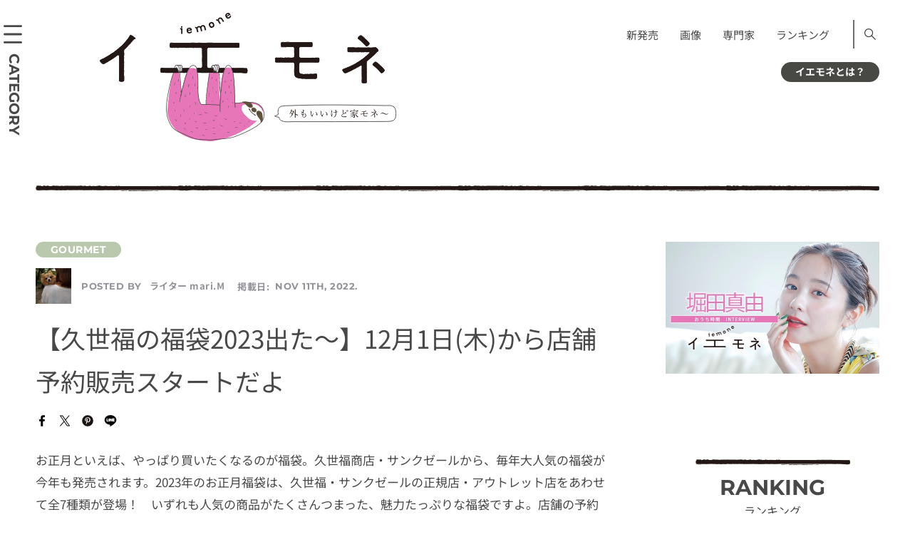

--- FILE ---
content_type: text/html; charset=UTF-8
request_url: https://iemone.jp/article/gourmet/mari-m_381705/
body_size: 22484
content:
<!doctype html>
<!doctype html>
<html lang="ja">
<head>
<meta charset="UTF-8">
<meta name="viewport" content="width=device-width">
<meta name="format-detection" content="telephone=no">
<link rel="stylesheet" href="/assets/css/style.css" media="all">
<link rel="stylesheet" href="/assets/css/style-block.css" media="all">
<link rel="stylesheet" href="/assets/css/style-add.css" media="all">
<!-- ここから 202307-->
<style>
      @font-face {
        src: url("/assets/fonts/NotoSansJP-Regular.woff2") format("woff2");
        font-family: "Noto Sans JP";
        font-weight: 400;
        font-style: normal;
        font-display: swap;
      }
      @font-face {
        src: url("/assets/fonts/NotoSansJP-Bold.woff2") format("woff2");
        font-family: "Noto Sans JP";
        font-weight: 700;
        font-style: normal;
        font-display: swap;
      }
      @font-face {
        src: url("/assets/fonts/Montserrat-Regular.woff2") format("woff2");
        font-family: "Montserrat";
        font-weight: 400;
        font-style: normal;
        font-display: swap;
      }
      @font-face {
        src: url("/assets/fonts/Montserrat-Bold.woff2") format("woff2");
        font-family: "Montserrat";
        font-weight: 700;
        font-style: normal;
        font-display: swap;
      }
    </style>
<!--ここまで -->
<!-- 202307 <link href="https://fonts.googleapis.com/css?family=Montserrat:400,700|Noto+Sans+JP:400,700&display=swap" rel="stylesheet">-->
<!-- <link rel="apple-touch-icon" sizes="180x180" href="/assets/images/iemone_logo180x180.png"> -->
<link rel="apple-touch-icon" sizes="180x180" href="https://iemone.jp/apple-touch-icon.png">
<!-- Windows icon -->
<meta name="application-name" content="イエモネ"/>


<meta name="msapplication-square180x180logo" content="/assets/images/iemone_logo180x180.png"/>
<meta name=“p:domain_verify” content=“0799340f4f506c3a2597e572e8647a15"/><!--ピンタレスト用タグ-->
<title>【久世福の福袋2023出た〜】12月1日(木)から店舗予約販売スタートだよ | イエモネ</title>
<meta name='robots' content='max-image-preview:large' />
<script type="text/javascript">
/* <![CDATA[ */
window._wpemojiSettings = {"baseUrl":"https:\/\/s.w.org\/images\/core\/emoji\/15.0.3\/72x72\/","ext":".png","svgUrl":"https:\/\/s.w.org\/images\/core\/emoji\/15.0.3\/svg\/","svgExt":".svg","source":{"concatemoji":"https:\/\/iemone.jp\/iemone-cms\/wp-includes\/js\/wp-emoji-release.min.js?ver=6.7"}};
/*! This file is auto-generated */
!function(i,n){var o,s,e;function c(e){try{var t={supportTests:e,timestamp:(new Date).valueOf()};sessionStorage.setItem(o,JSON.stringify(t))}catch(e){}}function p(e,t,n){e.clearRect(0,0,e.canvas.width,e.canvas.height),e.fillText(t,0,0);var t=new Uint32Array(e.getImageData(0,0,e.canvas.width,e.canvas.height).data),r=(e.clearRect(0,0,e.canvas.width,e.canvas.height),e.fillText(n,0,0),new Uint32Array(e.getImageData(0,0,e.canvas.width,e.canvas.height).data));return t.every(function(e,t){return e===r[t]})}function u(e,t,n){switch(t){case"flag":return n(e,"\ud83c\udff3\ufe0f\u200d\u26a7\ufe0f","\ud83c\udff3\ufe0f\u200b\u26a7\ufe0f")?!1:!n(e,"\ud83c\uddfa\ud83c\uddf3","\ud83c\uddfa\u200b\ud83c\uddf3")&&!n(e,"\ud83c\udff4\udb40\udc67\udb40\udc62\udb40\udc65\udb40\udc6e\udb40\udc67\udb40\udc7f","\ud83c\udff4\u200b\udb40\udc67\u200b\udb40\udc62\u200b\udb40\udc65\u200b\udb40\udc6e\u200b\udb40\udc67\u200b\udb40\udc7f");case"emoji":return!n(e,"\ud83d\udc26\u200d\u2b1b","\ud83d\udc26\u200b\u2b1b")}return!1}function f(e,t,n){var r="undefined"!=typeof WorkerGlobalScope&&self instanceof WorkerGlobalScope?new OffscreenCanvas(300,150):i.createElement("canvas"),a=r.getContext("2d",{willReadFrequently:!0}),o=(a.textBaseline="top",a.font="600 32px Arial",{});return e.forEach(function(e){o[e]=t(a,e,n)}),o}function t(e){var t=i.createElement("script");t.src=e,t.defer=!0,i.head.appendChild(t)}"undefined"!=typeof Promise&&(o="wpEmojiSettingsSupports",s=["flag","emoji"],n.supports={everything:!0,everythingExceptFlag:!0},e=new Promise(function(e){i.addEventListener("DOMContentLoaded",e,{once:!0})}),new Promise(function(t){var n=function(){try{var e=JSON.parse(sessionStorage.getItem(o));if("object"==typeof e&&"number"==typeof e.timestamp&&(new Date).valueOf()<e.timestamp+604800&&"object"==typeof e.supportTests)return e.supportTests}catch(e){}return null}();if(!n){if("undefined"!=typeof Worker&&"undefined"!=typeof OffscreenCanvas&&"undefined"!=typeof URL&&URL.createObjectURL&&"undefined"!=typeof Blob)try{var e="postMessage("+f.toString()+"("+[JSON.stringify(s),u.toString(),p.toString()].join(",")+"));",r=new Blob([e],{type:"text/javascript"}),a=new Worker(URL.createObjectURL(r),{name:"wpTestEmojiSupports"});return void(a.onmessage=function(e){c(n=e.data),a.terminate(),t(n)})}catch(e){}c(n=f(s,u,p))}t(n)}).then(function(e){for(var t in e)n.supports[t]=e[t],n.supports.everything=n.supports.everything&&n.supports[t],"flag"!==t&&(n.supports.everythingExceptFlag=n.supports.everythingExceptFlag&&n.supports[t]);n.supports.everythingExceptFlag=n.supports.everythingExceptFlag&&!n.supports.flag,n.DOMReady=!1,n.readyCallback=function(){n.DOMReady=!0}}).then(function(){return e}).then(function(){var e;n.supports.everything||(n.readyCallback(),(e=n.source||{}).concatemoji?t(e.concatemoji):e.wpemoji&&e.twemoji&&(t(e.twemoji),t(e.wpemoji)))}))}((window,document),window._wpemojiSettings);
/* ]]> */
</script>
<style id='wp-emoji-styles-inline-css' type='text/css'>

	img.wp-smiley, img.emoji {
		display: inline !important;
		border: none !important;
		box-shadow: none !important;
		height: 1em !important;
		width: 1em !important;
		margin: 0 0.07em !important;
		vertical-align: -0.1em !important;
		background: none !important;
		padding: 0 !important;
	}
</style>
<link rel='stylesheet' id='wp-block-library-css' href='https://iemone.jp/iemone-cms/wp-includes/css/dist/block-library/style.min.css?ver=6.7' type='text/css' media='all' />
<link rel='stylesheet' id='liquid-block-speech-css' href='https://iemone.jp/iemone-cms/wp-content/plugins/liquid-speech-balloon/css/block.css?ver=6.7' type='text/css' media='all' />
<style id='classic-theme-styles-inline-css' type='text/css'>
/*! This file is auto-generated */
.wp-block-button__link{color:#fff;background-color:#32373c;border-radius:9999px;box-shadow:none;text-decoration:none;padding:calc(.667em + 2px) calc(1.333em + 2px);font-size:1.125em}.wp-block-file__button{background:#32373c;color:#fff;text-decoration:none}
</style>
<style id='global-styles-inline-css' type='text/css'>
:root{--wp--preset--aspect-ratio--square: 1;--wp--preset--aspect-ratio--4-3: 4/3;--wp--preset--aspect-ratio--3-4: 3/4;--wp--preset--aspect-ratio--3-2: 3/2;--wp--preset--aspect-ratio--2-3: 2/3;--wp--preset--aspect-ratio--16-9: 16/9;--wp--preset--aspect-ratio--9-16: 9/16;--wp--preset--color--black: #000000;--wp--preset--color--cyan-bluish-gray: #abb8c3;--wp--preset--color--white: #ffffff;--wp--preset--color--pale-pink: #f78da7;--wp--preset--color--vivid-red: #cf2e2e;--wp--preset--color--luminous-vivid-orange: #ff6900;--wp--preset--color--luminous-vivid-amber: #fcb900;--wp--preset--color--light-green-cyan: #7bdcb5;--wp--preset--color--vivid-green-cyan: #00d084;--wp--preset--color--pale-cyan-blue: #8ed1fc;--wp--preset--color--vivid-cyan-blue: #0693e3;--wp--preset--color--vivid-purple: #9b51e0;--wp--preset--gradient--vivid-cyan-blue-to-vivid-purple: linear-gradient(135deg,rgba(6,147,227,1) 0%,rgb(155,81,224) 100%);--wp--preset--gradient--light-green-cyan-to-vivid-green-cyan: linear-gradient(135deg,rgb(122,220,180) 0%,rgb(0,208,130) 100%);--wp--preset--gradient--luminous-vivid-amber-to-luminous-vivid-orange: linear-gradient(135deg,rgba(252,185,0,1) 0%,rgba(255,105,0,1) 100%);--wp--preset--gradient--luminous-vivid-orange-to-vivid-red: linear-gradient(135deg,rgba(255,105,0,1) 0%,rgb(207,46,46) 100%);--wp--preset--gradient--very-light-gray-to-cyan-bluish-gray: linear-gradient(135deg,rgb(238,238,238) 0%,rgb(169,184,195) 100%);--wp--preset--gradient--cool-to-warm-spectrum: linear-gradient(135deg,rgb(74,234,220) 0%,rgb(151,120,209) 20%,rgb(207,42,186) 40%,rgb(238,44,130) 60%,rgb(251,105,98) 80%,rgb(254,248,76) 100%);--wp--preset--gradient--blush-light-purple: linear-gradient(135deg,rgb(255,206,236) 0%,rgb(152,150,240) 100%);--wp--preset--gradient--blush-bordeaux: linear-gradient(135deg,rgb(254,205,165) 0%,rgb(254,45,45) 50%,rgb(107,0,62) 100%);--wp--preset--gradient--luminous-dusk: linear-gradient(135deg,rgb(255,203,112) 0%,rgb(199,81,192) 50%,rgb(65,88,208) 100%);--wp--preset--gradient--pale-ocean: linear-gradient(135deg,rgb(255,245,203) 0%,rgb(182,227,212) 50%,rgb(51,167,181) 100%);--wp--preset--gradient--electric-grass: linear-gradient(135deg,rgb(202,248,128) 0%,rgb(113,206,126) 100%);--wp--preset--gradient--midnight: linear-gradient(135deg,rgb(2,3,129) 0%,rgb(40,116,252) 100%);--wp--preset--font-size--small: 13px;--wp--preset--font-size--medium: 20px;--wp--preset--font-size--large: 36px;--wp--preset--font-size--x-large: 42px;--wp--preset--spacing--20: 0.44rem;--wp--preset--spacing--30: 0.67rem;--wp--preset--spacing--40: 1rem;--wp--preset--spacing--50: 1.5rem;--wp--preset--spacing--60: 2.25rem;--wp--preset--spacing--70: 3.38rem;--wp--preset--spacing--80: 5.06rem;--wp--preset--shadow--natural: 6px 6px 9px rgba(0, 0, 0, 0.2);--wp--preset--shadow--deep: 12px 12px 50px rgba(0, 0, 0, 0.4);--wp--preset--shadow--sharp: 6px 6px 0px rgba(0, 0, 0, 0.2);--wp--preset--shadow--outlined: 6px 6px 0px -3px rgba(255, 255, 255, 1), 6px 6px rgba(0, 0, 0, 1);--wp--preset--shadow--crisp: 6px 6px 0px rgba(0, 0, 0, 1);}:where(.is-layout-flex){gap: 0.5em;}:where(.is-layout-grid){gap: 0.5em;}body .is-layout-flex{display: flex;}.is-layout-flex{flex-wrap: wrap;align-items: center;}.is-layout-flex > :is(*, div){margin: 0;}body .is-layout-grid{display: grid;}.is-layout-grid > :is(*, div){margin: 0;}:where(.wp-block-columns.is-layout-flex){gap: 2em;}:where(.wp-block-columns.is-layout-grid){gap: 2em;}:where(.wp-block-post-template.is-layout-flex){gap: 1.25em;}:where(.wp-block-post-template.is-layout-grid){gap: 1.25em;}.has-black-color{color: var(--wp--preset--color--black) !important;}.has-cyan-bluish-gray-color{color: var(--wp--preset--color--cyan-bluish-gray) !important;}.has-white-color{color: var(--wp--preset--color--white) !important;}.has-pale-pink-color{color: var(--wp--preset--color--pale-pink) !important;}.has-vivid-red-color{color: var(--wp--preset--color--vivid-red) !important;}.has-luminous-vivid-orange-color{color: var(--wp--preset--color--luminous-vivid-orange) !important;}.has-luminous-vivid-amber-color{color: var(--wp--preset--color--luminous-vivid-amber) !important;}.has-light-green-cyan-color{color: var(--wp--preset--color--light-green-cyan) !important;}.has-vivid-green-cyan-color{color: var(--wp--preset--color--vivid-green-cyan) !important;}.has-pale-cyan-blue-color{color: var(--wp--preset--color--pale-cyan-blue) !important;}.has-vivid-cyan-blue-color{color: var(--wp--preset--color--vivid-cyan-blue) !important;}.has-vivid-purple-color{color: var(--wp--preset--color--vivid-purple) !important;}.has-black-background-color{background-color: var(--wp--preset--color--black) !important;}.has-cyan-bluish-gray-background-color{background-color: var(--wp--preset--color--cyan-bluish-gray) !important;}.has-white-background-color{background-color: var(--wp--preset--color--white) !important;}.has-pale-pink-background-color{background-color: var(--wp--preset--color--pale-pink) !important;}.has-vivid-red-background-color{background-color: var(--wp--preset--color--vivid-red) !important;}.has-luminous-vivid-orange-background-color{background-color: var(--wp--preset--color--luminous-vivid-orange) !important;}.has-luminous-vivid-amber-background-color{background-color: var(--wp--preset--color--luminous-vivid-amber) !important;}.has-light-green-cyan-background-color{background-color: var(--wp--preset--color--light-green-cyan) !important;}.has-vivid-green-cyan-background-color{background-color: var(--wp--preset--color--vivid-green-cyan) !important;}.has-pale-cyan-blue-background-color{background-color: var(--wp--preset--color--pale-cyan-blue) !important;}.has-vivid-cyan-blue-background-color{background-color: var(--wp--preset--color--vivid-cyan-blue) !important;}.has-vivid-purple-background-color{background-color: var(--wp--preset--color--vivid-purple) !important;}.has-black-border-color{border-color: var(--wp--preset--color--black) !important;}.has-cyan-bluish-gray-border-color{border-color: var(--wp--preset--color--cyan-bluish-gray) !important;}.has-white-border-color{border-color: var(--wp--preset--color--white) !important;}.has-pale-pink-border-color{border-color: var(--wp--preset--color--pale-pink) !important;}.has-vivid-red-border-color{border-color: var(--wp--preset--color--vivid-red) !important;}.has-luminous-vivid-orange-border-color{border-color: var(--wp--preset--color--luminous-vivid-orange) !important;}.has-luminous-vivid-amber-border-color{border-color: var(--wp--preset--color--luminous-vivid-amber) !important;}.has-light-green-cyan-border-color{border-color: var(--wp--preset--color--light-green-cyan) !important;}.has-vivid-green-cyan-border-color{border-color: var(--wp--preset--color--vivid-green-cyan) !important;}.has-pale-cyan-blue-border-color{border-color: var(--wp--preset--color--pale-cyan-blue) !important;}.has-vivid-cyan-blue-border-color{border-color: var(--wp--preset--color--vivid-cyan-blue) !important;}.has-vivid-purple-border-color{border-color: var(--wp--preset--color--vivid-purple) !important;}.has-vivid-cyan-blue-to-vivid-purple-gradient-background{background: var(--wp--preset--gradient--vivid-cyan-blue-to-vivid-purple) !important;}.has-light-green-cyan-to-vivid-green-cyan-gradient-background{background: var(--wp--preset--gradient--light-green-cyan-to-vivid-green-cyan) !important;}.has-luminous-vivid-amber-to-luminous-vivid-orange-gradient-background{background: var(--wp--preset--gradient--luminous-vivid-amber-to-luminous-vivid-orange) !important;}.has-luminous-vivid-orange-to-vivid-red-gradient-background{background: var(--wp--preset--gradient--luminous-vivid-orange-to-vivid-red) !important;}.has-very-light-gray-to-cyan-bluish-gray-gradient-background{background: var(--wp--preset--gradient--very-light-gray-to-cyan-bluish-gray) !important;}.has-cool-to-warm-spectrum-gradient-background{background: var(--wp--preset--gradient--cool-to-warm-spectrum) !important;}.has-blush-light-purple-gradient-background{background: var(--wp--preset--gradient--blush-light-purple) !important;}.has-blush-bordeaux-gradient-background{background: var(--wp--preset--gradient--blush-bordeaux) !important;}.has-luminous-dusk-gradient-background{background: var(--wp--preset--gradient--luminous-dusk) !important;}.has-pale-ocean-gradient-background{background: var(--wp--preset--gradient--pale-ocean) !important;}.has-electric-grass-gradient-background{background: var(--wp--preset--gradient--electric-grass) !important;}.has-midnight-gradient-background{background: var(--wp--preset--gradient--midnight) !important;}.has-small-font-size{font-size: var(--wp--preset--font-size--small) !important;}.has-medium-font-size{font-size: var(--wp--preset--font-size--medium) !important;}.has-large-font-size{font-size: var(--wp--preset--font-size--large) !important;}.has-x-large-font-size{font-size: var(--wp--preset--font-size--x-large) !important;}
:where(.wp-block-post-template.is-layout-flex){gap: 1.25em;}:where(.wp-block-post-template.is-layout-grid){gap: 1.25em;}
:where(.wp-block-columns.is-layout-flex){gap: 2em;}:where(.wp-block-columns.is-layout-grid){gap: 2em;}
:root :where(.wp-block-pullquote){font-size: 1.5em;line-height: 1.6;}
</style>
<link rel='stylesheet' id='ppress-frontend-css' href='https://iemone.jp/iemone-cms/wp-content/plugins/wp-user-avatar/assets/css/frontend.min.css?ver=4.10.2' type='text/css' media='all' />
<link rel='stylesheet' id='ppress-flatpickr-css' href='https://iemone.jp/iemone-cms/wp-content/plugins/wp-user-avatar/assets/flatpickr/flatpickr.min.css?ver=4.10.2' type='text/css' media='all' />
<link rel='stylesheet' id='ppress-select2-css' href='https://iemone.jp/iemone-cms/wp-content/plugins/wp-user-avatar/assets/select2/select2.min.css?ver=6.7' type='text/css' media='all' />
<script type="text/javascript" defer='defer' src="https://iemone.jp/iemone-cms/wp-includes/js/jquery/jquery.min.js?ver=3.7.1" id="jquery-core-js"></script>
<script type="text/javascript" defer='defer' src="https://iemone.jp/iemone-cms/wp-includes/js/jquery/jquery-migrate.min.js?ver=3.4.1" id="jquery-migrate-js"></script>
<script type="text/javascript" defer='defer' src="https://iemone.jp/iemone-cms/wp-content/plugins/wp-user-avatar/assets/flatpickr/flatpickr.min.js?ver=4.10.2" id="ppress-flatpickr-js"></script>
<script type="text/javascript" defer='defer' src="https://iemone.jp/iemone-cms/wp-content/plugins/wp-user-avatar/assets/select2/select2.min.js?ver=4.10.2" id="ppress-select2-js"></script>
<link rel="https://api.w.org/" href="https://iemone.jp/wp-json/" /><link rel="alternate" title="JSON" type="application/json" href="https://iemone.jp/wp-json/wp/v2/posts/381705" /><meta name="generator" content="WordPress 6.7" />
<link rel='shortlink' href='https://iemone.jp/?p=381705' />
<link rel="alternate" title="oEmbed (JSON)" type="application/json+oembed" href="https://iemone.jp/wp-json/oembed/1.0/embed?url=https%3A%2F%2Fiemone.jp%2Farticle%2Fgourmet%2Fmari-m_381705%2F" />
<link rel="alternate" title="oEmbed (XML)" type="text/xml+oembed" href="https://iemone.jp/wp-json/oembed/1.0/embed?url=https%3A%2F%2Fiemone.jp%2Farticle%2Fgourmet%2Fmari-m_381705%2F&#038;format=xml" />
<style type="text/css">.liquid-speech-balloon-01 .liquid-speech-balloon-avatar { background-image: url("https://iemone.jp/iemone-cms/wp-content/uploads/2024/07/33.png"); } .liquid-speech-balloon-02 .liquid-speech-balloon-avatar { background-image: url("https://iemone.jp/iemone-cms/wp-content/uploads/2024/07/01.png"); } .liquid-speech-balloon-03 .liquid-speech-balloon-avatar { background-image: url("https://iemone.jp/iemone-cms/wp-content/uploads/2024/07/02.png"); } .liquid-speech-balloon-04 .liquid-speech-balloon-avatar { background-image: url("https://iemone.jp/iemone-cms/wp-content/uploads/2024/07/03.png"); } .liquid-speech-balloon-05 .liquid-speech-balloon-avatar { background-image: url("https://iemone.jp/iemone-cms/wp-content/uploads/2024/07/04.png"); } .liquid-speech-balloon-06 .liquid-speech-balloon-avatar { background-image: url("https://iemone.jp/iemone-cms/wp-content/uploads/2024/07/06.png"); } .liquid-speech-balloon-07 .liquid-speech-balloon-avatar { background-image: url("https://iemone.jp/iemone-cms/wp-content/uploads/2024/07/07.png"); } .liquid-speech-balloon-08 .liquid-speech-balloon-avatar { background-image: url("https://iemone.jp/iemone-cms/wp-content/uploads/2024/07/08.png"); } .liquid-speech-balloon-09 .liquid-speech-balloon-avatar { background-image: url("https://iemone.jp/iemone-cms/wp-content/uploads/2024/07/09.png"); } .liquid-speech-balloon-11 .liquid-speech-balloon-avatar { background-image: url("https://iemone.jp/iemone-cms/wp-content/uploads/2024/07/11.png"); } .liquid-speech-balloon-12 .liquid-speech-balloon-avatar { background-image: url("https://iemone.jp/iemone-cms/wp-content/uploads/2024/07/12.png"); } .liquid-speech-balloon-13 .liquid-speech-balloon-avatar { background-image: url("https://iemone.jp/iemone-cms/wp-content/uploads/2024/07/13.png"); } .liquid-speech-balloon-14 .liquid-speech-balloon-avatar { background-image: url("https://iemone.jp/iemone-cms/wp-content/uploads/2024/07/14.png"); } .liquid-speech-balloon-15 .liquid-speech-balloon-avatar { background-image: url("https://iemone.jp/iemone-cms/wp-content/uploads/2024/07/19.png"); } .liquid-speech-balloon-16 .liquid-speech-balloon-avatar { background-image: url("https://iemone.jp/iemone-cms/wp-content/uploads/2024/07/17.png"); } .liquid-speech-balloon-17 .liquid-speech-balloon-avatar { background-image: url("https://iemone.jp/iemone-cms/wp-content/uploads/2024/07/20.png"); } .liquid-speech-balloon-18 .liquid-speech-balloon-avatar { background-image: url("https://iemone.jp/iemone-cms/wp-content/uploads/2024/07/22.png"); } .liquid-speech-balloon-19 .liquid-speech-balloon-avatar { background-image: url("https://iemone.jp/iemone-cms/wp-content/uploads/2024/07/27.png"); } .liquid-speech-balloon-20 .liquid-speech-balloon-avatar { background-image: url("https://iemone.jp/iemone-cms/wp-content/uploads/2024/07/25.png"); } .liquid-speech-balloon-21 .liquid-speech-balloon-avatar { background-image: url("https://iemone.jp/iemone-cms/wp-content/uploads/2024/07/36.png"); } .liquid-speech-balloon-22 .liquid-speech-balloon-avatar { background-image: url("https://iemone.jp/iemone-cms/wp-content/uploads/2024/07/35.png"); } .liquid-speech-balloon-23 .liquid-speech-balloon-avatar { background-image: url("https://iemone.jp/iemone-cms/wp-content/uploads/2024/07/37.png"); } .liquid-speech-balloon-24 .liquid-speech-balloon-avatar { background-image: url("https://iemone.jp/iemone-cms/wp-content/uploads/2024/08/2-150x150-1.jpg"); } .liquid-speech-balloon-25 .liquid-speech-balloon-avatar { background-image: url("https://iemone.jp/iemone-cms/wp-content/uploads/2024/07/10.png"); } .liquid-speech-balloon-01 .liquid-speech-balloon-avatar::after { content: "ﾅﾏｹﾓﾉ編集長"; } .liquid-speech-balloon-02 .liquid-speech-balloon-avatar::after { content: "ﾅﾏｹﾓﾉ編集長"; } .liquid-speech-balloon-03 .liquid-speech-balloon-avatar::after { content: "ﾅﾏｹﾓﾉ編集長"; } .liquid-speech-balloon-04 .liquid-speech-balloon-avatar::after { content: "ﾅﾏｹﾓﾉ編集長"; } .liquid-speech-balloon-05 .liquid-speech-balloon-avatar::after { content: "ﾅﾏｹﾓﾉ編集長"; } .liquid-speech-balloon-06 .liquid-speech-balloon-avatar::after { content: "ﾅﾏｹﾓﾉ編集長"; } .liquid-speech-balloon-07 .liquid-speech-balloon-avatar::after { content: "ﾅﾏｹﾓﾉ編集長"; } .liquid-speech-balloon-08 .liquid-speech-balloon-avatar::after { content: "ﾅﾏｹﾓﾉ編集長"; } .liquid-speech-balloon-09 .liquid-speech-balloon-avatar::after { content: "ﾅﾏｹﾓﾉ編集長"; } .liquid-speech-balloon-11 .liquid-speech-balloon-avatar::after { content: "ﾅﾏｹﾓﾉ編集長"; } .liquid-speech-balloon-12 .liquid-speech-balloon-avatar::after { content: "ﾅﾏｹﾓﾉ編集長"; } .liquid-speech-balloon-13 .liquid-speech-balloon-avatar::after { content: "ﾅﾏｹﾓﾉ編集長"; } .liquid-speech-balloon-14 .liquid-speech-balloon-avatar::after { content: "ﾅﾏｹﾓﾉ編集長"; } .liquid-speech-balloon-15 .liquid-speech-balloon-avatar::after { content: "ﾅﾏｹﾓﾉ編集長"; } .liquid-speech-balloon-16 .liquid-speech-balloon-avatar::after { content: "ﾅﾏｹﾓﾉ編集長"; } .liquid-speech-balloon-17 .liquid-speech-balloon-avatar::after { content: "ﾅﾏｹﾓﾉ編集長"; } .liquid-speech-balloon-18 .liquid-speech-balloon-avatar::after { content: "ﾅﾏｹﾓﾉ編集長"; } .liquid-speech-balloon-19 .liquid-speech-balloon-avatar::after { content: "ﾅﾏｹﾓﾉ編集長"; } .liquid-speech-balloon-20 .liquid-speech-balloon-avatar::after { content: "ﾅﾏｹﾓﾉ編集長"; } .liquid-speech-balloon-21 .liquid-speech-balloon-avatar::after { content: "ﾅﾏｹﾓﾉ編集長"; } .liquid-speech-balloon-22 .liquid-speech-balloon-avatar::after { content: "ﾅﾏｹﾓﾉ編集長"; } .liquid-speech-balloon-23 .liquid-speech-balloon-avatar::after { content: "ﾅﾏｹﾓﾉ編集長"; } .liquid-speech-balloon-24 .liquid-speech-balloon-avatar::after { content: "編集員"; } .liquid-speech-balloon-25 .liquid-speech-balloon-avatar::after { content: "ﾅﾏｹﾓﾉ編集長"; } </style>
<meta name="description" content="お正月といえば、やっぱり買いたくなるのが福袋。久世福商店・サンクゼールから、毎年大人気の福袋が今年も発売されます。2023年のお正月福袋は、久世福・サンクゼールの正規店・アウトレット店をあわせて全7種" /><meta property="og:title" content="【久世福の福袋2023出た〜】12月1日(木)から店舗予約販売スタートだよ" />
<meta property="og:description" content="お正月といえば、やっぱり買いたくなるのが福袋。久世福商店・サンクゼールから、毎年大人気の福袋が今年も発売されます。2023年のお正月福袋は、久世福・サンクゼールの正規店・アウトレット店をあわせて全7種" />
<meta property="og:type" content="article" />
<meta property="og:url" content="https://iemone.jp/article/gourmet/mari-m_381705/" />
<meta property="og:image" content="https://iemone.jp/iemone-cms/wp-content/uploads/2022/11/381705-01.jpeg" />
<meta property="og:site_name" content="イエモネ" />
<meta name="twitter:card" content="summary_large_image" />
<meta name="twitter:site" content="iemone_twi" />
<meta property="og:locale" content="ja_JP" />
<link rel="canonical" href="https://iemone.jp/article/gourmet/mari-m_381705/">

<script type="application/ld+json">
{
    "@context": "http://schema.org",
    "@type": "NewsArticle",
    "mainEntityOfPage": {
        "@type": "WebPage",
        "@id": "https://iemone.jp/article/gourmet/mari-m_381705/"
    },
    "headline": "【久世福の福袋2023出た〜】12月1日(木)から店舗予約販売スタートだよ",
    "image": {
        "@type": "ImageObject",
        "url": "https://iemone.jp/iemone-cms/wp-content/uploads/2022/11/381705-01.jpeg",
        "width": 1001,
        "height": 324
    },
    "author": {
        "@type": "Person",
        "name": "mari.M",
        "url": "https://iemone.jp/article/author/mari-m/"
    },
    "datePublished": "2022-11-11T12:57:33+0900",
    "dateModified": "2022-11-12T17:48:52+0900",
    "publisher": {
        "@type": "Organization",
        "name": "iemone（イエモネ）",
        "logo": {
            "@type": "ImageObject",
            "url": "https://iemone.jp/assets/images/logo.svg",
            "width": 416,
            "height": 180
        }
    },
    "description": "お正月といえば、やっぱり買いたくなるのが福袋。久世福商店・サンクゼールから、毎年大人気の福袋が今年も発売されます。2023年のお正月福袋は、久世福・サンクゼールの正規店・アウトレット店をあわせて全7種類が登場！　いずれも人気の商品がたくさんつまった、魅力たっぷりな福袋ですよ。店舗の予約販売は2022年12月1日(木)からなのでお見逃しなく～。"
}
</script>
<noscript><style>.lazyload[data-src]{display:none !important;}</style></noscript><style>.lazyload{background-image:none !important;}.lazyload:before{background-image:none !important;}</style>		<style type="text/css" id="wp-custom-css">
			/*footer メニュー*/
@media only screen and (max-width: 768px){#footer .inner .nav:first-child{padding-bottom:1.5em;}}
/*エディタ機能追加　太字・マーク*/
strong{font-weight:700!important;background:transparent linear-gradient(transparent 100%,#d6f5d6 100%)repeat scroll 0 0!important;}
mark{font-style: normal!important;}
/*footer カテゴリーリスト*/
@media only screen and (min-width: 769px){
	.footer_category .ttl {
		min-width:120px;
	}
.footer_category .list.list_category li{
	    box-sizing: border-box;
    display: inline-block;
    width: 100%;
}
}
/*youtube サイズ変更*/
@media only screen and (max-width: 529px){
	.is-type-video  iframe{
		aspect-ratio:16/9;
		width: 100%;
 		height: auto;
	}
}
/*表*/
@media only screen and (max-width: 768px){
	.wp-block-table.aligncenter{
		display:block;
	}
.wp-block-table {
  overflow-x: auto;
  max-width: 100%;
}
.wp-block-table table {
  table-layout: auto!important;
  max-width: 800px;
	white-space: pre;
}
}

/* トップページ右サイド、上の空き修正 */
@media only screen and (min-width: 769px) {
.top #side {
    padding-top: 0px;
}
}		</style>
		<!-- Google Tag Manager -->
<script>(function(w,d,s,l,i){w[l]=w[l]||[];w[l].push({'gtm.start':
new Date().getTime(),event:'gtm.js'});var f=d.getElementsByTagName(s)[0],
j=d.createElement(s),dl=l!='dataLayer'?'&l='+l:'';j.async=true;j.src=
'https://www.googletagmanager.com/gtm.js?id='+i+dl;f.parentNode.insertBefore(j,f);
})(window,document,'script','dataLayer','GTM-N7BKMVW');</script>
<!-- End Google Tag Manager -->


<!-- Global site tag (gtag.js) - Google Analytics -->
<script async src="https://www.googletagmanager.com/gtag/js?id=UA-147926638-1"></script>
<script>
 window.dataLayer = window.dataLayer || [];
 function gtag(){dataLayer.push(arguments);}
 gtag('js', new Date());
 gtag('config', 'UA-147926638-1');
</script>
<!-- Taboola -->
<script type="text/javascript">
 window._taboola = window._taboola || [];
 _taboola.push({article:'auto'});
 !function (e, f, u, i) {
     if (!document.getElementById(i)){
         e.async = 1;
         e.src = u;
         e.id = i;
         f.parentNode.insertBefore(e, f);
     }
 }(document.createElement('script'),
   document.getElementsByTagName('script')[0],
   '//cdn.taboola.com/libtrc/fourm-iemone/loader.js',
   'tb_loader_script');
 if(window.performance && typeof window.performance.mark == 'function')
 {window.performance.mark('tbl_ic');}
</script>

<script type="text/javascript">
    (function(c,l,a,r,i,t,y){
        c[a]=c[a]||function(){(c[a].q=c[a].q||[]).push(arguments)};
        t=l.createElement(r);t.async=1;t.src="https://www.clarity.ms/tag/"+i;
        y=l.getElementsByTagName(r)[0];y.parentNode.insertBefore(t,y);
    })(window, document, "clarity", "script", "mr0xn1julq");
</script>

<script type="application/javascript" src="//anymind360.com/js/2961/ats.js"></script>
<script async="" src="https://securepubads.g.doubleclick.net/tag/js/gpt.js"></script>
<script>
 var googletag = googletag || {
 };
 googletag.cmd = googletag.cmd || [];
</script>

<script type="text/javascript">
 var path_value = location.pathname.substr(0, 40);
 var parameter_value = location.search.substr(0, 40);
 var ref_value = "null";
 if (document.referrer) {
     var ref_array = [];
     ref_array = document.referrer.split("/");
     ref_value = ref_array[2];
 }

 googletag.cmd.push(function () {
     googletag.pubads().setTargeting('URLs', path_value).setTargeting('Para', parameter_value).setTargeting('Ref', ref_value);
     googletag.pubads().collapseEmptyDivs();
 });
</script>

<script>
 googletag.cmd.push(function() {
     // Size mapping for pc_article_billboard, pc_article_underarticle_left, pc_article_underarticle_right(request only on desktop: width > 480px)
     var mapping1 = googletag.sizeMapping()
                             .addSize([728, 0], [[1, 1],[970, 250],  [300, 250], [300, 600], [320, 50], [320, 100], [320, 180], [336, 280], 'fluid', [728, 90], [970, 90], [970, 250]])
                             .addSize([481, 0], [[1, 1], [300, 250], [300, 600], [320, 50], [320, 100], [320, 180], [336, 280], 'fluid'])
                             .build();
     // Size mapping for sp_article_undertitle (request only on smartphone: width <= 480px)
     var mapping2 = googletag.sizeMapping()
                             .addSize([481, 0], [])
                             .addSize([336, 0], [[1, 1], [300, 250], [320, 50], [320, 100], [320, 180], [336, 280], 'fluid'])
                             .addSize([0, 0], [[1, 1], [300, 250], [320, 50], [320, 100], [320, 180], 'fluid'])
                             .build();
     googletag.pubads().enableSingleRequest();
     googletag.pubads().collapseEmptyDivs();
     googletag.enableServices();
 });
</script>


<script type="text/javascript" language="javascript">
    var vc_pid = "886774090";
</script><script type="text/javascript" src="//aml.valuecommerce.com/vcdal.js" async></script>

<script data-ad-client="ca-pub-4126448348651182" async src="https://pagead2.googlesyndication.com/pagead/js/adsbygoogle.js"></script>


<!-- Meta Pixel Code -->
<script>
 !function(f,b,e,v,n,t,s)
 {
     if(f.fbq)return;n=f.fbq=function(){
         n.callMethod?
         n.callMethod.apply(n,arguments):n.queue.push(arguments)
     };
     if(!f._fbq)f._fbq=n;n.push=n;n.loaded=!0;n.version='2.0';
     n.queue=[];t=b.createElement(e);t.async=!0;
     t.src=v;s=b.getElementsByTagName(e)[0];
     s.parentNode.insertBefore(t,s)
 }(window, document,'script', 'https://connect.facebook.net/en_US/fbevents.js');
 fbq('init', '2986183394905053');
 fbq('track', 'PageView');
</script>
<noscript>
	<img height="1" width="1" style="display:none" src="https://www.facebook.com/tr?id=2986183394905053&ev=PageView&noscript=1" />
</noscript>
<!-- End Meta Pixel Code -->
</head>
<body class="post-template-default single single-post postid-381705 single-format-standard" >
<script data-cfasync="false" data-no-defer="1">var ewww_webp_supported=false;</script>
<!-- Google Tag Manager (noscript) -->
<noscript><iframe src="https://www.googletagmanager.com/ns.html?id=GTM-N7BKMVW"
height="0" width="0" style="display:none;visibility:hidden"></iframe></noscript>
<!-- End Google Tag Manager (noscript) -->
  
<div id="wrapper">
  <div class="btn_global">
    <div class="inner">
      <p class="btn eng">CATEGORY</p>
    </div>
  </div>
  <nav class="nav_global">
    <p class="close"></p>
    <h2 class="ttl eng">CATEGORY</h2>
      <ul class="list list_category">
<li class="ca_01"><a href="https://iemone.jp/gourmet/">グルメ</a></li><li class="ca_02"><a href="https://iemone.jp/fashion/">ファッション</a></li><li class="ca_03"><a href="https://iemone.jp/beauty/">美容</a></li><li class="ca_04"><a href="https://iemone.jp/interior/">インテリア</a></li><li class="ca_05"><a href="https://iemone.jp/zakka/">雑貨</a></li><li class="ca_06"><a href="https://iemone.jp/architecture/">住まい</a></li><li class="ca_07"><a href="https://iemone.jp/lifestyle/">ライフスタイル</a></li><li class="ca_10"><a href="https://iemone.jp/special/">スペシャル</a></li></ul>
    <ul class="list list_header sp">
      <li><a href="/game/">ゲーム</a></li>
      <li><a href="https://iemone.jp/tag/now-on-sale/">新発売</a></li>
          <li><a href="/photos/">画像</a></li>
          <li><a href="https://iemone.jp/tag/%e5%b0%82%e9%96%80%e5%ae%b6/">専門家</a></li>
          <li><a href="https://iemone.jp/tag/ranking/">ランキング</a></li>
          <li class="search_block">
              <form action="https://iemone.jp/" class="cts">
                  <button type="submit" class="search"></button>
                  <input type="text" name="s" class="txt">
              </form>
          </li>
      </ul>
    <p class="sp about"><a href="/about/">イエモネとは？</a></p>
  </nav>
  <header id="header">
    <div class="inner">
      <div class="logo"><a href="https://iemone.jp/"><img src="[data-uri]" alt="イエモネ" width="416" height="180" data-src="/assets/images/logo.svg" decoding="async" class="lazyload"><noscript><img src="/assets/images/logo.svg" alt="イエモネ" width="416" height="180" data-eio="l"></noscript></a></div>
      <div class="nav pc">
        <ul>
          <li><a href="https://iemone.jp/tag/now-on-sale/">新発売</a></li>
          <li><a href="/photos/">画像</a></li>
          <li><a href="https://iemone.jp/tag/%e5%b0%82%e9%96%80%e5%ae%b6/">専門家</a></li>
          <li><a href="https://iemone.jp/tag/ranking/">ランキング</a></li>
          <li class="search_block">
            <form action="https://iemone.jp/" class="cts">
              <button type="submit" class="search"></button>
              <input type="text" name="s" class="txt">
            </form>
            <p class="onoff"></p>
          </li>
        </ul>
        <p class="pc about"><a href="https://iemone.jp/about/">イエモネとは？</a></p>
      </div>
    </div>
  </header>

    <div id="pagebody" class="inner articles">
		        <main id="main">
            <div class="info">
    <a href="https://iemone.jp/gourmet/" aria-label="グルメ">
    <div class="ca_tag ca_01">
        <p class="info_01"><i class="icon"></i></p>
    </div>
</a>


    <a href="https://iemone.jp/article/author/mari-m/">
        <div class="ca_tag art_tag">
            <figure class="img">
                <img src="[data-uri]" alt="mari.M" data-src="https://iemone.jp/iemone-cms/wp-content/uploads/2021/01/mari_m-96x96.jpg" decoding="async" class="lazyload"><noscript><img src="https://iemone.jp/iemone-cms/wp-content/uploads/2021/01/mari_m-96x96.jpg" alt="mari.M" data-eio="l"></noscript>
            </figure>
            <p class="info_01">
                <span class="writer">
                    <span class="eng">POSTED BY</span>
                    <span class="ga4_author">ライター                        mari.M                    </span>
                </span>
                <span class="date">
                    <span>掲載日:</span>
                    <span class="eng ga4_ publishdate">NOV 11TH, 2022.</span>
                </span>
            </p>
        </div>
    </a>
	    <h1>【久世福の福袋2023出た〜】12月1日(木)から店舗予約販売スタートだよ</h1>
    <ul class="list">
    <li><a href="http://www.facebook.com/share.php?u=https://iemone.jp/article/gourmet/mari-m_381705/">
            <img src="[data-uri]" alt="facebook" data-src="/assets/images/icon_fb.svg" decoding="async" class="lazyload"><noscript><img src="/assets/images/icon_fb.svg" alt="facebook" data-eio="l"></noscript>
        </a>
    </li>
    <li>
        <a href="https://twitter.com/share?url=https%3A%2F%2Fiemone.jp%2Farticle%2Fgourmet%2Fmari-m_381705%2F&text=%E3%80%90%E4%B9%85%E4%B8%96%E7%A6%8F%E3%81%AE%E7%A6%8F%E8%A2%8B2023%E5%87%BA%E3%81%9F%E3%80%9C%E3%80%9112%E6%9C%881%E6%97%A5%28%E6%9C%A8%29%E3%81%8B%E3%82%89%E5%BA%97%E8%88%97%E4%BA%88%E7%B4%84%E8%B2%A9%E5%A3%B2%E3%82%B9%E3%82%BF%E3%83%BC%E3%83%88%E3%81%A0%E3%82%88" class="twitter-share-button" data-via="tabizine_twi" data-lang="ja">
            <img src="[data-uri]" alt="twitter" data-src="/assets/images/icon_tw.svg" decoding="async" class="lazyload"><noscript><img src="/assets/images/icon_tw.svg" alt="twitter" data-eio="l"></noscript>
        </a>
    </li>
	<!--
    <li><a href="https://www.instagram.com/_tabizine_/" target="_blank"><img src="[data-uri]" alt="instagram" data-src="/assets/images/icon_ig.svg" decoding="async" class="lazyload"><noscript><img src="/assets/images/icon_ig.svg" alt="instagram" data-eio="l"></noscript></a></li>
	-->
    	
    <li>
        <a href="http://www.pinterest.com/pin/create/button/?url=https://iemone.jp/article/gourmet/mari-m_381705/&media=https://iemone.jp/iemone-cms/wp-content/uploads/2022/11/381705-01.jpeg&description=お正月といえば、やっぱり買いたくなるのが福袋。久世福商店・サンクゼールから、毎年大人気の福袋が今年も発売されます。2023年のお正月福袋は、久世福・サンクゼールの正規店・アウトレット店をあわせて全7種類が登場！　いずれも人気の商品がたくさんつまった、魅力たっぷりな福袋ですよ。店舗の予約販売は2022年12月1日(木)からなのでお見逃しなく～。" rel="nofollow" target="_blank">
            <img src="[data-uri]" alt="pinterest" data-src="/assets/images/icon_pn.svg" decoding="async" class="lazyload"><noscript><img src="/assets/images/icon_pn.svg" alt="pinterest" data-eio="l"></noscript>
        </a>
    </li>
	
    <li><a href="http://line.me/R/msg/text/?【久世福の福袋2023出た〜】12月1日(木)から店舗予約販売スタートだよ%0D%0Ahttps://iemone.jp/article/gourmet/mari-m_381705/">
            <img src="[data-uri]" alt="LINE" data-src="/assets/images/icon_ln.svg" decoding="async" class="lazyload"><noscript><img src="/assets/images/icon_ln.svg" alt="LINE" data-eio="l"></noscript>
        </a>
    </li>
</ul>
</div>
              <section class="section block_articles ca_01">
                                <p>お正月といえば、やっぱり買いたくなるのが福袋。久世福商店・サンクゼールから、毎年大人気の福袋が今年も発売されます。2023年のお正月福袋は、久世福・サンクゼールの正規店・アウトレット店をあわせて全7種類が登場！　いずれも人気の商品がたくさんつまった、魅力たっぷりな福袋ですよ。店舗の予約販売は2022年12月1日(木)からなのでお見逃しなく～。</p>

<p></p>



<figure class="wp-block-image size-full"><img fetchpriority="high" decoding="async" width="1001" height="324" src="[data-uri]" alt="" class="wp-image-381730 lazyload"   data-src="https://iemone.jp/iemone-cms/wp-content/uploads/2022/11/381705-01.jpeg" data-srcset="https://iemone.jp/iemone-cms/wp-content/uploads/2022/11/381705-01.jpeg 1001w, https://iemone.jp/iemone-cms/wp-content/uploads/2022/11/381705-01-300x97.jpeg 300w, https://iemone.jp/iemone-cms/wp-content/uploads/2022/11/381705-01-768x249.jpeg 768w, https://iemone.jp/iemone-cms/wp-content/uploads/2022/11/381705-01-150x49.jpeg 150w" data-sizes="auto" /><noscript><img fetchpriority="high" decoding="async" width="1001" height="324" src="https://iemone.jp/iemone-cms/wp-content/uploads/2022/11/381705-01.jpeg" alt="" class="wp-image-381730" srcset="https://iemone.jp/iemone-cms/wp-content/uploads/2022/11/381705-01.jpeg 1001w, https://iemone.jp/iemone-cms/wp-content/uploads/2022/11/381705-01-300x97.jpeg 300w, https://iemone.jp/iemone-cms/wp-content/uploads/2022/11/381705-01-768x249.jpeg 768w, https://iemone.jp/iemone-cms/wp-content/uploads/2022/11/381705-01-150x49.jpeg 150w" sizes="(max-width: 1001px) 100vw, 1001px" data-eio="l" /></noscript></figure>


<div id="toc_wrapper"><div id="toc_container" class="no_bullets box box_cts"><p class="toc_title">目次</p><ul class="toc_list"><li><a class="click_2" href="#i"><span class="toc_number toc_depth_1">1</span> 店舗販売の予約はいつから？受取り方法は？</a></li><li><a class="click_2" href="#3"><span class="toc_number toc_depth_1">2</span> 久世福商店の福袋は3種類</a><ul><li><a class="click_2" href="#2000"><span class="toc_number toc_depth_2">2.1</span> 「赤兎」2,000円（税込）</a></li><li><a class="click_2" href="#3000"><span class="toc_number toc_depth_2">2.2</span> 「紺兎」3,000円（税込）</a></li><li><a class="click_2" href="#5000"><span class="toc_number toc_depth_2">2.3</span> 「白兎」5,000円（税込）</a></li></ul></li><li><a class="click_2" href="#i-2"><span class="toc_number toc_depth_1">3</span> サンクゼールの福袋（正規店／アウトレット店）</a><ul><li><a class="click_2" href="#1900"><span class="toc_number toc_depth_2">3.1</span> 「白兎」1,900円（税込）</a></li><li><a class="click_2" href="#3000-2"><span class="toc_number toc_depth_2">3.2</span> 「赤兎」3,000円（税込）</a></li></ul></li></ul><button class="toc_more">もっと見る</button></div></div>



<h2 class="wp-block-heading"><span id="i">店舗販売の予約はいつから？受取り方法は？</span></h2>



<ul class="block block_solid wp-block-list"><li>12月1日(木)から全国の店舗（一部店舗を除く）にて予約販売スタート</li><li>好きな福袋を選んで、受け取り日を選び、支払いを済ませたら予約完了</li><li>受け取り日当日に来店し、引換券を渡せば福袋GET！</li></ul>



<p><a class="click_1" href="https://kuzefuku.com/?page_id=2756" target="_blank" rel="noreferrer noopener">＞＞＞店舗検索はこちら</a></p>


<h2 class="wp-block-heading"><span id="3">久世福商店の福袋は3種類</span></h2>



<p>久世福の福袋は、<strong>「赤兎」2,000円（税込）、「紺兎」3,000円（税込）、「白兎」5,000円（税込）</strong>の3種類です。</p>



<p>「紺兎」「白兎」には、<strong>2023年1月10日(火)～3月31日(金)の期間に使える特別値引き券</strong>も入ってますよ！　福袋を楽しんだ後は、おトクにお気に入り商品をゲットしちゃいましょう♪</p>



<h3 class="wp-block-heading"><span id="2000">「赤兎」2,000円（税込） </span></h3>



<figure class="wp-block-image size-full"><img decoding="async" width="640" height="427" src="[data-uri]" alt="" class="wp-image-381731 lazyload"   data-src="https://iemone.jp/iemone-cms/wp-content/uploads/2022/11/381705-02.jpeg" data-srcset="https://iemone.jp/iemone-cms/wp-content/uploads/2022/11/381705-02.jpeg 640w, https://iemone.jp/iemone-cms/wp-content/uploads/2022/11/381705-02-300x200.jpeg 300w, https://iemone.jp/iemone-cms/wp-content/uploads/2022/11/381705-02-150x100.jpeg 150w" data-sizes="auto" /><noscript><img decoding="async" width="640" height="427" src="https://iemone.jp/iemone-cms/wp-content/uploads/2022/11/381705-02.jpeg" alt="" class="wp-image-381731" srcset="https://iemone.jp/iemone-cms/wp-content/uploads/2022/11/381705-02.jpeg 640w, https://iemone.jp/iemone-cms/wp-content/uploads/2022/11/381705-02-300x200.jpeg 300w, https://iemone.jp/iemone-cms/wp-content/uploads/2022/11/381705-02-150x100.jpeg 150w" sizes="(max-width: 640px) 100vw, 640px" data-eio="l" /></noscript></figure>



<p>「赤兎」には、久世福商店の看板商品「風味豊かな万能だし」とごはんのお供3品、パンのお供が入っています。「これさえ買っておけば、久世福の人気商品がひと通り楽しめる。」といったセットです。</p>



<p class="block block_prdt has-small-font-size">商品内容<br>・風味豊かな万能だし 5g×8包入り<br>・海苔バター<br>・梅なめ茸<br>・あんバター<br>・大人のしゃけしゃけめんたい</p>



<h3 class="wp-block-heading"><span id="3000">「紺兎」3,000円（税込） </span></h3>



<figure class="wp-block-image size-full"><img decoding="async" width="640" height="427" src="[data-uri]" alt="" class="wp-image-381732 lazyload"   data-src="https://iemone.jp/iemone-cms/wp-content/uploads/2022/11/381705-03.jpeg" data-srcset="https://iemone.jp/iemone-cms/wp-content/uploads/2022/11/381705-03.jpeg 640w, https://iemone.jp/iemone-cms/wp-content/uploads/2022/11/381705-03-300x200.jpeg 300w, https://iemone.jp/iemone-cms/wp-content/uploads/2022/11/381705-03-150x100.jpeg 150w" data-sizes="auto" /><noscript><img decoding="async" width="640" height="427" src="https://iemone.jp/iemone-cms/wp-content/uploads/2022/11/381705-03.jpeg" alt="" class="wp-image-381732" srcset="https://iemone.jp/iemone-cms/wp-content/uploads/2022/11/381705-03.jpeg 640w, https://iemone.jp/iemone-cms/wp-content/uploads/2022/11/381705-03-300x200.jpeg 300w, https://iemone.jp/iemone-cms/wp-content/uploads/2022/11/381705-03-150x100.jpeg 150w" sizes="(max-width: 640px) 100vw, 640px" data-eio="l" /></noscript></figure>



<p>「大人のしゃけしゃけめんたい」や、「七味なめ茸」など、メディアで何度も取り上げられている人気商品が詰め込まれた「紺兎」。今まで気になっていたけれど試したことがない！なんて商品に出会えるかも。</p>



<p class="block block_prdt has-small-font-size">商品内容<br>・風味豊かな万能だし 8g×5包入り<br>・七味なめ茸<br>・大人のしゃけしゃけめんたい<br>・オニオンマスタードマヨネーズ<br>・芋けんぴ<br>・特別値引き券1,500円分（500円×3枚）<br>・久世福オリジナルバッグ</p>



<h3 class="wp-block-heading"><span id="5000"> 「白兎」5,000円（税込） </span></h3>



<figure class="wp-block-image size-full"><img decoding="async" width="640" height="427" src="[data-uri]" alt="" class="wp-image-381733 lazyload"   data-src="https://iemone.jp/iemone-cms/wp-content/uploads/2022/11/381705-04.jpeg" data-srcset="https://iemone.jp/iemone-cms/wp-content/uploads/2022/11/381705-04.jpeg 640w, https://iemone.jp/iemone-cms/wp-content/uploads/2022/11/381705-04-300x200.jpeg 300w, https://iemone.jp/iemone-cms/wp-content/uploads/2022/11/381705-04-150x100.jpeg 150w" data-sizes="auto" /><noscript><img decoding="async" width="640" height="427" src="https://iemone.jp/iemone-cms/wp-content/uploads/2022/11/381705-04.jpeg" alt="" class="wp-image-381733" srcset="https://iemone.jp/iemone-cms/wp-content/uploads/2022/11/381705-04.jpeg 640w, https://iemone.jp/iemone-cms/wp-content/uploads/2022/11/381705-04-300x200.jpeg 300w, https://iemone.jp/iemone-cms/wp-content/uploads/2022/11/381705-04-150x100.jpeg 150w" sizes="(max-width: 640px) 100vw, 640px" data-eio="l" /></noscript></figure>



<p>「白兎」は、わかめのぷりぷり食感に驚く「天然わかめと海藻スープ」、上品な甘さの「濃厚あんバター」など、いつもよりさらにワンランク上のおいしさを楽しめる内容に。</p>



<p>特別値引き券3,000円分も入っているので、お気に入りの商品や、まだ食べたことがない商品を試せるチャンスあり！</p>



<p class="block block_prdt has-small-font-size">商品内容<br>・風味豊かな万能だし 8g×15包入り<br>・いちごミルクの素<br>・濃厚あんバター<br>・天然わかめと海藻スープ<br>・贅沢なめ茸<br>・特別値引き券3,000円分（500円×6枚）<br>・久世福オリジナルバッグ</p>



<p class="has-small-font-size">※特別値引き券は福袋購入店舗でのみ使用可能です。<br>※小田急百貨店町田店では特別値引き券の発行はございません。<br>（本記事とは内容の異なる福袋を販売いたします）</p>



<h2 class="wp-block-heading"><span id="i-2">サンクゼールの福袋（正規店／アウトレット店）</span></h2>



<p>サンクゼールの福袋は、<strong>「白兎」1,900円（税込）</strong>と<strong>「赤兎」3,000円（税込）</strong>の2種類。アウトレット店舗では、同価格で内容が異なるため、合計で4種類の福袋となります。</p>



<p>2023年の干支うさぎをモチーフにした可愛いデザインのバッグに、サンクゼールの人気者たちがたっぷり詰め込まれていますよ。</p>



<h3 class="wp-block-heading"><span id="1900">「白兎」1,900円（税込）</span></h3>



<figure class="wp-block-image size-full"><img decoding="async" width="372" height="500" src="[data-uri]" alt="" class="wp-image-381734 lazyload"   data-src="https://iemone.jp/iemone-cms/wp-content/uploads/2022/11/381705-05.jpeg" data-srcset="https://iemone.jp/iemone-cms/wp-content/uploads/2022/11/381705-05.jpeg 372w, https://iemone.jp/iemone-cms/wp-content/uploads/2022/11/381705-05-223x300.jpeg 223w, https://iemone.jp/iemone-cms/wp-content/uploads/2022/11/381705-05-150x202.jpeg 150w" data-sizes="auto" /><noscript><img decoding="async" width="372" height="500" src="https://iemone.jp/iemone-cms/wp-content/uploads/2022/11/381705-05.jpeg" alt="" class="wp-image-381734" srcset="https://iemone.jp/iemone-cms/wp-content/uploads/2022/11/381705-05.jpeg 372w, https://iemone.jp/iemone-cms/wp-content/uploads/2022/11/381705-05-223x300.jpeg 223w, https://iemone.jp/iemone-cms/wp-content/uploads/2022/11/381705-05-150x202.jpeg 150w" sizes="(max-width: 372px) 100vw, 372px" data-eio="l" /></noscript><figcaption>「白兎」バッグデザイン</figcaption></figure>



<p>濃厚な味わいのパスタソース「トマトクリームソース」、冬限定のスイーツペースト「塩キャラメル」など、サンクゼールの“ ザ・人気者 ”が大集合！　少し手を抜きたいお正月明けのお料理を助けてくれる便利アイテムがずらり。</p>



<figure class="wp-block-image size-full"><img decoding="async" width="640" height="427" src="[data-uri]" alt="" class="wp-image-381736 lazyload"   data-src="https://iemone.jp/iemone-cms/wp-content/uploads/2022/11/381705-07.jpeg" data-srcset="https://iemone.jp/iemone-cms/wp-content/uploads/2022/11/381705-07.jpeg 640w, https://iemone.jp/iemone-cms/wp-content/uploads/2022/11/381705-07-300x200.jpeg 300w, https://iemone.jp/iemone-cms/wp-content/uploads/2022/11/381705-07-150x100.jpeg 150w" data-sizes="auto" /><noscript><img decoding="async" width="640" height="427" src="https://iemone.jp/iemone-cms/wp-content/uploads/2022/11/381705-07.jpeg" alt="" class="wp-image-381736" srcset="https://iemone.jp/iemone-cms/wp-content/uploads/2022/11/381705-07.jpeg 640w, https://iemone.jp/iemone-cms/wp-content/uploads/2022/11/381705-07-300x200.jpeg 300w, https://iemone.jp/iemone-cms/wp-content/uploads/2022/11/381705-07-150x100.jpeg 150w" sizes="(max-width: 640px) 100vw, 640px" data-eio="l" /></noscript><figcaption>サンクゼール2023年福袋（正規店） 白兎：1,900円（税込）</figcaption></figure>



<p class="block block_prdt has-small-font-size">白兎：1,900円（税込）<br>【正規店の商品内容】<br>・ポテサラソース<br>・トマトクリームソース<br>・冬限定　塩キャラメル<br>・生パスタ　リングイネ　100g×2<br>・ストロベリーポップコーン<br>・サンクゼールオリジナル不織布バッグ</p>



<figure class="wp-block-image size-full"><img decoding="async" width="640" height="378" src="[data-uri]" alt="" class="wp-image-381737 lazyload"   data-src="https://iemone.jp/iemone-cms/wp-content/uploads/2022/11/381705-08.jpeg" data-srcset="https://iemone.jp/iemone-cms/wp-content/uploads/2022/11/381705-08.jpeg 640w, https://iemone.jp/iemone-cms/wp-content/uploads/2022/11/381705-08-300x177.jpeg 300w, https://iemone.jp/iemone-cms/wp-content/uploads/2022/11/381705-08-150x89.jpeg 150w" data-sizes="auto" /><noscript><img decoding="async" width="640" height="378" src="https://iemone.jp/iemone-cms/wp-content/uploads/2022/11/381705-08.jpeg" alt="" class="wp-image-381737" srcset="https://iemone.jp/iemone-cms/wp-content/uploads/2022/11/381705-08.jpeg 640w, https://iemone.jp/iemone-cms/wp-content/uploads/2022/11/381705-08-300x177.jpeg 300w, https://iemone.jp/iemone-cms/wp-content/uploads/2022/11/381705-08-150x89.jpeg 150w" sizes="(max-width: 640px) 100vw, 640px" data-eio="l" /></noscript><figcaption>サンクゼール2023年福袋（アウトレット店）白兎：1,900円（税込）</figcaption></figure>



<p class="block block_prdt has-small-font-size">白兎：1,900円（税込）<br>【アウトレットの商品内容】<br>・タコス風チリマヨ<br>・トマトクリームソース<br>・冬限定　塩キャラメル<br>・ゆずみそドレッシング<br>・ミックスポップコーン　いちご×はちみつ<br>・サンクゼールオリジナル不織布バッグ<br>※アウトレット店舗では予約受付は行わず、一般販売のみとなります。</p>



<h3 class="wp-block-heading"><span id="3000-2">「赤兎」3,000円（税込）</span></h3>



<figure class="wp-block-image size-full"><img decoding="async" width="441" height="500" src="[data-uri]" alt="" class="wp-image-381798 lazyload"   data-src="https://iemone.jp/iemone-cms/wp-content/uploads/2022/11/i.jpeg" data-srcset="https://iemone.jp/iemone-cms/wp-content/uploads/2022/11/i.jpeg 441w, https://iemone.jp/iemone-cms/wp-content/uploads/2022/11/i-265x300.jpeg 265w, https://iemone.jp/iemone-cms/wp-content/uploads/2022/11/i-150x170.jpeg 150w" data-sizes="auto" /><noscript><img decoding="async" width="441" height="500" src="https://iemone.jp/iemone-cms/wp-content/uploads/2022/11/i.jpeg" alt="" class="wp-image-381798" srcset="https://iemone.jp/iemone-cms/wp-content/uploads/2022/11/i.jpeg 441w, https://iemone.jp/iemone-cms/wp-content/uploads/2022/11/i-265x300.jpeg 265w, https://iemone.jp/iemone-cms/wp-content/uploads/2022/11/i-150x170.jpeg 150w" sizes="(max-width: 441px) 100vw, 441px" data-eio="l" /></noscript><figcaption>「赤兎」バッグデザイン</figcaption></figure>



<figure class="wp-block-image size-full"><img decoding="async" width="640" height="453" src="[data-uri]" alt="" class="wp-image-381738 lazyload"   data-src="https://iemone.jp/iemone-cms/wp-content/uploads/2022/11/381705-09.jpeg" data-srcset="https://iemone.jp/iemone-cms/wp-content/uploads/2022/11/381705-09.jpeg 640w, https://iemone.jp/iemone-cms/wp-content/uploads/2022/11/381705-09-300x212.jpeg 300w, https://iemone.jp/iemone-cms/wp-content/uploads/2022/11/381705-09-150x106.jpeg 150w" data-sizes="auto" /><noscript><img decoding="async" width="640" height="453" src="https://iemone.jp/iemone-cms/wp-content/uploads/2022/11/381705-09.jpeg" alt="" class="wp-image-381738" srcset="https://iemone.jp/iemone-cms/wp-content/uploads/2022/11/381705-09.jpeg 640w, https://iemone.jp/iemone-cms/wp-content/uploads/2022/11/381705-09-300x212.jpeg 300w, https://iemone.jp/iemone-cms/wp-content/uploads/2022/11/381705-09-150x106.jpeg 150w" sizes="(max-width: 640px) 100vw, 640px" data-eio="l" /></noscript><figcaption>サンクゼール2023年福袋（正規店）：「赤兎」3,000円（税込）</figcaption></figure>



<p>寒い冬の食卓にぴったりなパスタソース「オマール海老香るトマトクリームソース」、揚げ物やポテトサラダにおすすめの「農場タルタルソース」にさらに人気のバターやジャム類、買って帰ってすぐにつまめるお菓子なども入っています。</p>



<p class="block block_prdt has-small-font-size"> 「赤兎」3,000円（税込） <br>【正規店の商品内容】 <br>・農場タルタルソース<br>・オマール海老香るトマトクリームソース<br>・冬限定　塩キャラメル<br>・バタージャム いちご<br>・生パスタ　フィットチーネ　100g×2<br>・ゆずみそドレッシング<br>・アヒージョ　ガーリックシュリンプ風<br>・スコーンミックス<br>・サンクゼールオリジナル不織布バッグ</p>



<figure class="wp-block-image size-full"><img decoding="async" width="640" height="427" src="[data-uri]" alt="" class="wp-image-381739 lazyload"   data-src="https://iemone.jp/iemone-cms/wp-content/uploads/2022/11/381705-10.jpeg" data-srcset="https://iemone.jp/iemone-cms/wp-content/uploads/2022/11/381705-10.jpeg 640w, https://iemone.jp/iemone-cms/wp-content/uploads/2022/11/381705-10-300x200.jpeg 300w, https://iemone.jp/iemone-cms/wp-content/uploads/2022/11/381705-10-150x100.jpeg 150w" data-sizes="auto" /><noscript><img decoding="async" width="640" height="427" src="https://iemone.jp/iemone-cms/wp-content/uploads/2022/11/381705-10.jpeg" alt="" class="wp-image-381739" srcset="https://iemone.jp/iemone-cms/wp-content/uploads/2022/11/381705-10.jpeg 640w, https://iemone.jp/iemone-cms/wp-content/uploads/2022/11/381705-10-300x200.jpeg 300w, https://iemone.jp/iemone-cms/wp-content/uploads/2022/11/381705-10-150x100.jpeg 150w" sizes="(max-width: 640px) 100vw, 640px" data-eio="l" /></noscript><figcaption>サンクゼール2023年福袋（アウトレット店）赤兎：3,000円（税込）</figcaption></figure>



<p class="block block_prdt has-small-font-size"> 「赤兎」3,000円（税込） <br>【アウトレットの商品内容】 <br>・農場タルタルソース<br>・オマール海老香るトマトクリームソース<br>・冬限定　塩キャラメル<br>・あんバター<br>・生パスタ　リングイネ　100g×2<br>・韓国風味噌 -旨辛だれ-<br>・ソルトバナナチップス<br>・サンクゼールオリジナル不織布バッグ<br>※アウトレット店舗では予約受付は行わず、一般販売のみとなります。</p>



<p class="block block_dot has-small-font-size">久世福商店・サンクゼール：<a class="click_1" href="https://kuzefuku.com/" target="_blank" rel="noreferrer noopener">https://kuzefuku.com/</a></p>


<p class="has-small-font-size">※情報はプレスリリース発表時点のものとなります。最新情報は公式サイトなどでご確認ください。</p>



<p></p>



<figure class="wp-block-embed is-type-wp-embed is-provider-イエモネ wp-block-embed-イエモネ"><div class="wp-block-embed__wrapper">
https://iemone.jp/article/gourmet/iemone_editors_127975/
</div></figure>



<p></p>

                <div class="article_end" id="article_end" style="height: 1px;"></div><!-- for GA4 -->
                <div id="taboola-below-article-thumbnails"></div>
<script type="text/javascript">
 window._taboola = window._taboola || [];
 _taboola.push({
     mode: 'alternating-thumbnails-widget',
     container: 'taboola-below-article-thumbnails',
     placement: 'Below Article Thumbnails',
     target_type: 'mix'
 });
</script>


												
                            <div class="box box_tag">
        <h2 class="ttl">関連するタグ</h2>
        <ul>
                            <li><a href="https://iemone.jp/tag/%e3%83%8b%e3%83%a5%e3%83%bc%e3%82%b9/">ニュース</a></li>
                            <li><a href="https://iemone.jp/tag/%e7%a6%8f%e8%a2%8b/">福袋</a></li>
                            <li><a href="https://iemone.jp/tag/%e8%a9%b1%e9%a1%8c/">話題</a></li>
                    </ul>
    </div>
    
                        <nav class="breadcrumb" itemscope itemtype="https://schema.org/BreadcrumbList">
    <!-- Breadcrumb NavXT 7.3.1 -->
<span itemprop="itemListElement" typeof="ListItem" itemscope itemtype="https://schema.org/ListItem"><a itemprop="item" typeof="WebPage" title="Go to イエモネ." href="https://iemone.jp" class="home" ><span itemprop="name">イエモネ</span></a><meta itemprop="position" content="1"></span> &gt; <span itemprop="itemListElement" typeof="ListItem" itemscope itemtype="https://schema.org/ListItem"><a itemprop="item" typeof="WebPage" title="Go to the グルメ category archives." href="https://iemone.jp/gourmet/" class="taxonomy category" ><span itemprop="name">グルメ</span></a><meta itemprop="position" content="2"></span> &gt; <span itemprop="itemListElement" typeof="ListItem" itemscope itemtype="https://schema.org/ListItem"><a itemprop="item" typeof="WebPage" title="Go to the 食品／テイクアウト／デリバリー category archives." href="https://iemone.jp/gourmet/delivery/" class="taxonomy category" ><span itemprop="name">食品／テイクアウト／デリバリー</span></a><meta itemprop="position" content="3"></span> &gt; <span class="post post-post current-item" itemprop="itemListElement" typeof="ListItem" itemscope itemtype="https://schema.org/ListItem"><span itemprop="name">【久世福の福袋2023出た〜】12月1日(木)から店舗予約販売スタートだよ</span><meta itemprop="position" content="4"></span></nav>
                        <div class="box box_profile">
    <figure class="img">
        <img src="[data-uri]" alt="" data-src="https://iemone.jp/iemone-cms/wp-content/uploads/2021/01/mari_m-96x96.jpg" decoding="async" class="lazyload"><noscript><img src="https://iemone.jp/iemone-cms/wp-content/uploads/2021/01/mari_m-96x96.jpg" alt="" data-eio="l"></noscript>
    </figure>
    <div class="txt">
        <h2 class="name">mari.M</h2>
        <p class="occu">mari<span>／ライター</span></p>
        <p>夫、娘、チワワとの4人暮らし。エンタメ業界で過ごした日々はその時々のトレンドにふれた食べ物や場所を満喫。スパイス、ハーブ、スーパー フード大好き。だけど、チョコとお酒がやめられない。おいしいものをいっぱい食べたいから 日々、筋トレに励む。</p>
        <p class="link"><a href="https://iemone.jp/article/author/mari-m/">著者のプロフィールを詳しく見る</a></p>
    </div>
</div>
                    </section>
                    <section class="section">
                        <div class="box_category">
    <h2 class="ttl">関連するカテゴリの記事を読む</h2>
        <ul>
                <li><a href="https://iemone.jp/gourmet/"　aria-label="グルメ">グルメ</a></li>
                <li><a href="https://iemone.jp/gourmet/delivery/"　aria-label="食品／テイクアウト／デリバリー">食品／テイクアウト／デリバリー</a></li>
            </ul>
</div>
                    </section>
                				
				<section class="section">

    <h2 class="ttl_section"><span class="eng">RECOMMEND</span><span>おすすめ記事</span></h2>


<!-- /83555300/iemone/sp_article_footer -->
<div id='sp_article_footer'>
	<script>
	 googletag.cmd.push(function() { googletag.display('sp_article_footer'); });
	</script>
</div>

                    <section class="section">
        <h2 class="ttl_section"><span class="eng">食品／テイクアウト／デリバリーの記事</span></h2>
        <ul class="lsit_main">
            <li>
    <a href="https://iemone.jp/article/gourmet/miyuki_hayashi_563045/">
        <figure class="img"><img width="889" height="554" src="[data-uri]" class="attachment-post-thumbnail size-post-thumbnail wp-post-image lazyload" alt="岩崎本舗「ハート角煮まんじゅう」" decoding="async"   data-src="https://iemone.jp/iemone-cms/wp-content/uploads/2026/01/563045-01.jpg" data-srcset="https://iemone.jp/iemone-cms/wp-content/uploads/2026/01/563045-01.jpg 889w, https://iemone.jp/iemone-cms/wp-content/uploads/2026/01/563045-01-300x187.jpg 300w, https://iemone.jp/iemone-cms/wp-content/uploads/2026/01/563045-01-768x479.jpg 768w" data-sizes="auto" /><noscript><img width="889" height="554" src="https://iemone.jp/iemone-cms/wp-content/uploads/2026/01/563045-01.jpg" class="attachment-post-thumbnail size-post-thumbnail wp-post-image" alt="岩崎本舗「ハート角煮まんじゅう」" decoding="async" srcset="https://iemone.jp/iemone-cms/wp-content/uploads/2026/01/563045-01.jpg 889w, https://iemone.jp/iemone-cms/wp-content/uploads/2026/01/563045-01-300x187.jpg 300w, https://iemone.jp/iemone-cms/wp-content/uploads/2026/01/563045-01-768x479.jpg 768w" sizes="(max-width: 889px) 100vw, 889px" data-eio="l" /></noscript></figure>
        <div class="txt">
            <div class="ca_tag ca_01">
                <p class="info_01">
                    <i class="icon"></i>
                    <span class="writer">
    <span class="eng">JAN 24TH, 2026. BY </span>
    <span>林美由紀</span>
</span>
                </p>
                <p class="info_02">グルメ&ensp;&gt;&ensp;食品／テイクアウト／デリバリー</p>
            </div>
            <h2 class="ttl">【バレンタイン】甘いものが得意でないあの人に！「ハート角煮まんじゅう」を贈ろう♡</h2>
                    </div>
    </a>
</li>
<li>
    <a href="https://iemone.jp/article/gourmet/miyuki_hayashi_562657/">
        <figure class="img"><img width="900" height="545" src="[data-uri]" class="attachment-post-thumbnail size-post-thumbnail wp-post-image lazyload" alt="「生チョコトリュフ贅沢カカオ」1月13日(火)に新発売" decoding="async"   data-src="https://iemone.jp/iemone-cms/wp-content/uploads/2026/01/562657-01.jpg" data-srcset="https://iemone.jp/iemone-cms/wp-content/uploads/2026/01/562657-01.jpg 900w, https://iemone.jp/iemone-cms/wp-content/uploads/2026/01/562657-01-300x182.jpg 300w, https://iemone.jp/iemone-cms/wp-content/uploads/2026/01/562657-01-768x465.jpg 768w" data-sizes="auto" /><noscript><img width="900" height="545" src="https://iemone.jp/iemone-cms/wp-content/uploads/2026/01/562657-01.jpg" class="attachment-post-thumbnail size-post-thumbnail wp-post-image" alt="「生チョコトリュフ贅沢カカオ」1月13日(火)に新発売" decoding="async" srcset="https://iemone.jp/iemone-cms/wp-content/uploads/2026/01/562657-01.jpg 900w, https://iemone.jp/iemone-cms/wp-content/uploads/2026/01/562657-01-300x182.jpg 300w, https://iemone.jp/iemone-cms/wp-content/uploads/2026/01/562657-01-768x465.jpg 768w" sizes="(max-width: 900px) 100vw, 900px" data-eio="l" /></noscript></figure>
        <div class="txt">
            <div class="ca_tag ca_01">
                <p class="info_01">
                    <i class="icon"></i>
                    <span class="writer">
    <span class="eng">JAN 15TH, 2026. BY </span>
    <span>林美由紀</span>
</span>
                </p>
                <p class="info_02">グルメ&ensp;&gt;&ensp;食品／テイクアウト／デリバリー</p>
            </div>
            <h2 class="ttl">【ブルボン】香り豊かな「生チョコトリュフ贅沢カカオ」がおいしそう～！</h2>
                    </div>
    </a>
</li>
<li>
    <a href="https://iemone.jp/article/gourmet/miyuki_hayashi_562609/">
        <figure class="img"><img width="1200" height="720" src="[data-uri]" class="attachment-post-thumbnail size-post-thumbnail wp-post-image lazyload" alt="ローソン「ご当地！うまいもん祭」" decoding="async"   data-src="https://iemone.jp/iemone-cms/wp-content/uploads/2026/01/562609-01.jpg" data-srcset="https://iemone.jp/iemone-cms/wp-content/uploads/2026/01/562609-01.jpg 1200w, https://iemone.jp/iemone-cms/wp-content/uploads/2026/01/562609-01-300x180.jpg 300w, https://iemone.jp/iemone-cms/wp-content/uploads/2026/01/562609-01-1024x614.jpg 1024w, https://iemone.jp/iemone-cms/wp-content/uploads/2026/01/562609-01-768x461.jpg 768w" data-sizes="auto" /><noscript><img width="1200" height="720" src="https://iemone.jp/iemone-cms/wp-content/uploads/2026/01/562609-01.jpg" class="attachment-post-thumbnail size-post-thumbnail wp-post-image" alt="ローソン「ご当地！うまいもん祭」" decoding="async" srcset="https://iemone.jp/iemone-cms/wp-content/uploads/2026/01/562609-01.jpg 1200w, https://iemone.jp/iemone-cms/wp-content/uploads/2026/01/562609-01-300x180.jpg 300w, https://iemone.jp/iemone-cms/wp-content/uploads/2026/01/562609-01-1024x614.jpg 1024w, https://iemone.jp/iemone-cms/wp-content/uploads/2026/01/562609-01-768x461.jpg 768w" sizes="(max-width: 1200px) 100vw, 1200px" data-eio="l" /></noscript></figure>
        <div class="txt">
            <div class="ca_tag ca_01">
                <p class="info_01">
                    <i class="icon"></i>
                    <span class="writer">
    <span class="eng">JAN 12TH, 2026. BY </span>
    <span>林美由紀</span>
</span>
                </p>
                <p class="info_02">グルメ&ensp;&gt;&ensp;食品／テイクアウト／デリバリー</p>
            </div>
            <h2 class="ttl">【ローソン】「ご当地！うまいもん祭」開催！関東は濃口醤油味のからあげくんや焼きおにぎりなどが登場</h2>
                    </div>
    </a>
</li>
<li>
    <a href="https://iemone.jp/article/gourmet/miyuki_hayashi_562440/">
        <figure class="img"><img width="1200" height="675" src="[data-uri]" class="attachment-post-thumbnail size-post-thumbnail wp-post-image lazyload" alt="ANGEL CHAMPAGNE NV Brut Rose White-VALENTINE EDITION-" decoding="async"   data-src="https://iemone.jp/iemone-cms/wp-content/uploads/2026/01/562440-01.jpg" data-srcset="https://iemone.jp/iemone-cms/wp-content/uploads/2026/01/562440-01.jpg 1200w, https://iemone.jp/iemone-cms/wp-content/uploads/2026/01/562440-01-300x169.jpg 300w, https://iemone.jp/iemone-cms/wp-content/uploads/2026/01/562440-01-1024x576.jpg 1024w, https://iemone.jp/iemone-cms/wp-content/uploads/2026/01/562440-01-768x432.jpg 768w" data-sizes="auto" /><noscript><img width="1200" height="675" src="https://iemone.jp/iemone-cms/wp-content/uploads/2026/01/562440-01.jpg" class="attachment-post-thumbnail size-post-thumbnail wp-post-image" alt="ANGEL CHAMPAGNE NV Brut Rose White-VALENTINE EDITION-" decoding="async" srcset="https://iemone.jp/iemone-cms/wp-content/uploads/2026/01/562440-01.jpg 1200w, https://iemone.jp/iemone-cms/wp-content/uploads/2026/01/562440-01-300x169.jpg 300w, https://iemone.jp/iemone-cms/wp-content/uploads/2026/01/562440-01-1024x576.jpg 1024w, https://iemone.jp/iemone-cms/wp-content/uploads/2026/01/562440-01-768x432.jpg 768w" sizes="(max-width: 1200px) 100vw, 1200px" data-eio="l" /></noscript></figure>
        <div class="txt">
            <div class="ca_tag ca_01">
                <p class="info_01">
                    <i class="icon"></i>
                    <span class="writer">
    <span class="eng">JAN 10TH, 2026. BY </span>
    <span>林美由紀</span>
</span>
                </p>
                <p class="info_02">グルメ&ensp;&gt;&ensp;食品／テイクアウト／デリバリー</p>
            </div>
            <h2 class="ttl">バレンタイン限定！甘い香りのシャンパーニュはパッケージも可愛すぎる♡</h2>
                    </div>
    </a>
</li>
<li>
    <a href="https://iemone.jp/article/gourmet/yuka-morieda_562141/">
        <figure class="img"><img width="1200" height="900" src="[data-uri]" class="attachment-post-thumbnail size-post-thumbnail wp-post-image lazyload" alt="" decoding="async"   data-src="https://iemone.jp/iemone-cms/wp-content/uploads/2026/01/562141-10.jpg" data-srcset="https://iemone.jp/iemone-cms/wp-content/uploads/2026/01/562141-10.jpg 1200w, https://iemone.jp/iemone-cms/wp-content/uploads/2026/01/562141-10-300x225.jpg 300w, https://iemone.jp/iemone-cms/wp-content/uploads/2026/01/562141-10-1024x768.jpg 1024w, https://iemone.jp/iemone-cms/wp-content/uploads/2026/01/562141-10-768x576.jpg 768w" data-sizes="auto" /><noscript><img width="1200" height="900" src="https://iemone.jp/iemone-cms/wp-content/uploads/2026/01/562141-10.jpg" class="attachment-post-thumbnail size-post-thumbnail wp-post-image" alt="" decoding="async" srcset="https://iemone.jp/iemone-cms/wp-content/uploads/2026/01/562141-10.jpg 1200w, https://iemone.jp/iemone-cms/wp-content/uploads/2026/01/562141-10-300x225.jpg 300w, https://iemone.jp/iemone-cms/wp-content/uploads/2026/01/562141-10-1024x768.jpg 1024w, https://iemone.jp/iemone-cms/wp-content/uploads/2026/01/562141-10-768x576.jpg 768w" sizes="(max-width: 1200px) 100vw, 1200px" data-eio="l" /></noscript></figure>
        <div class="txt">
            <div class="ca_tag ca_01">
                <p class="info_01">
                    <i class="icon"></i>
                    <span class="writer">
    <span class="eng">JAN 10TH, 2026. BY </span>
    <span>kurisencho</span>
</span>
                </p>
                <p class="info_02">グルメ&ensp;&gt;&ensp;お取り寄せ</p>
            </div>
            <h2 class="ttl">【毎年人気！稀少な「はちみつのボンボンショコラ」】はちみつ専門店「ラベイユ」のバレンタイン2026</h2>
                    </div>
    </a>
</li>
<li>
    <a href="https://iemone.jp/article/gourmet/miyuki_hayashi_562199/">
        <figure class="img"><img width="1024" height="853" src="[data-uri]" class="attachment-post-thumbnail size-post-thumbnail wp-post-image lazyload" alt="抹茶を日常に" decoding="async"   data-src="https://iemone.jp/iemone-cms/wp-content/uploads/2025/12/562199-01.jpg" data-srcset="https://iemone.jp/iemone-cms/wp-content/uploads/2025/12/562199-01.jpg 1024w, https://iemone.jp/iemone-cms/wp-content/uploads/2025/12/562199-01-300x250.jpg 300w, https://iemone.jp/iemone-cms/wp-content/uploads/2025/12/562199-01-768x640.jpg 768w" data-sizes="auto" /><noscript><img width="1024" height="853" src="https://iemone.jp/iemone-cms/wp-content/uploads/2025/12/562199-01.jpg" class="attachment-post-thumbnail size-post-thumbnail wp-post-image" alt="抹茶を日常に" decoding="async" srcset="https://iemone.jp/iemone-cms/wp-content/uploads/2025/12/562199-01.jpg 1024w, https://iemone.jp/iemone-cms/wp-content/uploads/2025/12/562199-01-300x250.jpg 300w, https://iemone.jp/iemone-cms/wp-content/uploads/2025/12/562199-01-768x640.jpg 768w" sizes="(max-width: 1024px) 100vw, 1024px" data-eio="l" /></noscript></figure>
        <div class="txt">
            <div class="ca_tag ca_01">
                <p class="info_01">
                    <i class="icon"></i>
                    <span class="writer">
    <span class="eng">DEC 29TH, 2025. BY </span>
    <span>林美由紀</span>
</span>
                </p>
                <p class="info_02">グルメ&ensp;&gt;&ensp;食品／テイクアウト／デリバリー</p>
            </div>
            <h2 class="ttl">ロンドン発の抹茶「Maya」日本新発売！毎日気軽にお抹茶を楽しめるよ～♪</h2>
                    </div>
    </a>
</li>
<li>
    <a href="https://iemone.jp/article/gourmet/miyuki_hayashi_561435/">
        <figure class="img"><img width="1200" height="900" src="[data-uri]" class="attachment-post-thumbnail size-post-thumbnail wp-post-image lazyload" alt="こだわりの見た目" decoding="async"   data-src="https://iemone.jp/iemone-cms/wp-content/uploads/2025/12/561435-01.jpg" data-srcset="https://iemone.jp/iemone-cms/wp-content/uploads/2025/12/561435-01.jpg 1200w, https://iemone.jp/iemone-cms/wp-content/uploads/2025/12/561435-01-300x225.jpg 300w, https://iemone.jp/iemone-cms/wp-content/uploads/2025/12/561435-01-1024x768.jpg 1024w, https://iemone.jp/iemone-cms/wp-content/uploads/2025/12/561435-01-768x576.jpg 768w" data-sizes="auto" /><noscript><img width="1200" height="900" src="https://iemone.jp/iemone-cms/wp-content/uploads/2025/12/561435-01.jpg" class="attachment-post-thumbnail size-post-thumbnail wp-post-image" alt="こだわりの見た目" decoding="async" srcset="https://iemone.jp/iemone-cms/wp-content/uploads/2025/12/561435-01.jpg 1200w, https://iemone.jp/iemone-cms/wp-content/uploads/2025/12/561435-01-300x225.jpg 300w, https://iemone.jp/iemone-cms/wp-content/uploads/2025/12/561435-01-1024x768.jpg 1024w, https://iemone.jp/iemone-cms/wp-content/uploads/2025/12/561435-01-768x576.jpg 768w" sizes="(max-width: 1200px) 100vw, 1200px" data-eio="l" /></noscript></figure>
        <div class="txt">
            <div class="ca_tag ca_01">
                <p class="info_01">
                    <i class="icon"></i>
                    <span class="writer">
    <span class="eng">DEC 12TH, 2025. BY </span>
    <span>林美由紀</span>
</span>
                </p>
                <p class="info_02">グルメ&ensp;&gt;&ensp;食品／テイクアウト／デリバリー</p>
            </div>
            <h2 class="ttl">【野菜をMOTTO】3年試行錯誤して完成！たっぷりお野菜と鶏肉のお雑煮はレンチンで簡単おいしそう♡</h2>
                    </div>
    </a>
</li>
<li>
    <a href="https://iemone.jp/article/gourmet/yuka-morieda_561677/">
        <figure class="img"><img width="1200" height="676" src="[data-uri]" class="attachment-post-thumbnail size-post-thumbnail wp-post-image lazyload" alt="ベーカリー「DONQ（ドンク）」イタリア伝統発酵菓子「パンドーロ」パンドーロとクリスマスツリーケーキのアレンジ" decoding="async"   data-src="https://iemone.jp/iemone-cms/wp-content/uploads/2025/12/561677-01.jpg" data-srcset="https://iemone.jp/iemone-cms/wp-content/uploads/2025/12/561677-01.jpg 1200w, https://iemone.jp/iemone-cms/wp-content/uploads/2025/12/561677-01-300x169.jpg 300w, https://iemone.jp/iemone-cms/wp-content/uploads/2025/12/561677-01-1024x577.jpg 1024w, https://iemone.jp/iemone-cms/wp-content/uploads/2025/12/561677-01-768x433.jpg 768w" data-sizes="auto" /><noscript><img width="1200" height="676" src="https://iemone.jp/iemone-cms/wp-content/uploads/2025/12/561677-01.jpg" class="attachment-post-thumbnail size-post-thumbnail wp-post-image" alt="ベーカリー「DONQ（ドンク）」イタリア伝統発酵菓子「パンドーロ」パンドーロとクリスマスツリーケーキのアレンジ" decoding="async" srcset="https://iemone.jp/iemone-cms/wp-content/uploads/2025/12/561677-01.jpg 1200w, https://iemone.jp/iemone-cms/wp-content/uploads/2025/12/561677-01-300x169.jpg 300w, https://iemone.jp/iemone-cms/wp-content/uploads/2025/12/561677-01-1024x577.jpg 1024w, https://iemone.jp/iemone-cms/wp-content/uploads/2025/12/561677-01-768x433.jpg 768w" sizes="(max-width: 1200px) 100vw, 1200px" data-eio="l" /></noscript></figure>
        <div class="txt">
            <div class="ca_tag ca_01">
                <p class="info_01">
                    <i class="icon"></i>
                    <span class="writer">
    <span class="eng">DEC 12TH, 2025. BY </span>
    <span>kurisencho</span>
</span>
                </p>
                <p class="info_02">グルメ&ensp;&gt;&ensp;お取り寄せ</p>
            </div>
            <h2 class="ttl">【2,000円以内で超簡単ツリーケーキ！】“ドンク”のイタリア伝統菓子「パンドーロ」でクリスマスケーキ作ってみた</h2>
                    </div>
    </a>
</li>
<li>
    <a href="https://iemone.jp/article/gourmet/miyuki_hayashi_561438/">
        <figure class="img"><img width="1173" height="905" src="[data-uri]" class="attachment-post-thumbnail size-post-thumbnail wp-post-image lazyload" alt="コシとのど越しのあるナナサン年越しそばが今年も発売" decoding="async"   data-src="https://iemone.jp/iemone-cms/wp-content/uploads/2025/12/561438-03.jpg" data-srcset="https://iemone.jp/iemone-cms/wp-content/uploads/2025/12/561438-03.jpg 1173w, https://iemone.jp/iemone-cms/wp-content/uploads/2025/12/561438-03-300x231.jpg 300w, https://iemone.jp/iemone-cms/wp-content/uploads/2025/12/561438-03-1024x790.jpg 1024w, https://iemone.jp/iemone-cms/wp-content/uploads/2025/12/561438-03-768x593.jpg 768w" data-sizes="auto" /><noscript><img width="1173" height="905" src="https://iemone.jp/iemone-cms/wp-content/uploads/2025/12/561438-03.jpg" class="attachment-post-thumbnail size-post-thumbnail wp-post-image" alt="コシとのど越しのあるナナサン年越しそばが今年も発売" decoding="async" srcset="https://iemone.jp/iemone-cms/wp-content/uploads/2025/12/561438-03.jpg 1173w, https://iemone.jp/iemone-cms/wp-content/uploads/2025/12/561438-03-300x231.jpg 300w, https://iemone.jp/iemone-cms/wp-content/uploads/2025/12/561438-03-1024x790.jpg 1024w, https://iemone.jp/iemone-cms/wp-content/uploads/2025/12/561438-03-768x593.jpg 768w" sizes="(max-width: 1173px) 100vw, 1173px" data-eio="l" /></noscript></figure>
        <div class="txt">
            <div class="ca_tag ca_01">
                <p class="info_01">
                    <i class="icon"></i>
                    <span class="writer">
    <span class="eng">DEC 11TH, 2025. BY </span>
    <span>林美由紀</span>
</span>
                </p>
                <p class="info_02">グルメ&ensp;&gt;&ensp;食品／テイクアウト／デリバリー</p>
            </div>
            <h2 class="ttl">昨シーズン40万食完売！しなやかなコシとのど越しが楽しめる手延べそば「ナナサン年越しそば」で年越しはいかが？</h2>
                    </div>
    </a>
</li>
<li>
    <a href="https://iemone.jp/article/gourmet/miyuki_hayashi_561414/">
        <figure class="img"><img width="1080" height="1054" src="[data-uri]" class="attachment-post-thumbnail size-post-thumbnail wp-post-image lazyload" alt="北海道ご当地 納豆セット" decoding="async"   data-src="https://iemone.jp/iemone-cms/wp-content/uploads/2025/12/561414-01.jpg" data-srcset="https://iemone.jp/iemone-cms/wp-content/uploads/2025/12/561414-01.jpg 1080w, https://iemone.jp/iemone-cms/wp-content/uploads/2025/12/561414-01-300x293.jpg 300w, https://iemone.jp/iemone-cms/wp-content/uploads/2025/12/561414-01-1024x999.jpg 1024w, https://iemone.jp/iemone-cms/wp-content/uploads/2025/12/561414-01-768x750.jpg 768w" data-sizes="auto" /><noscript><img width="1080" height="1054" src="https://iemone.jp/iemone-cms/wp-content/uploads/2025/12/561414-01.jpg" class="attachment-post-thumbnail size-post-thumbnail wp-post-image" alt="北海道ご当地 納豆セット" decoding="async" srcset="https://iemone.jp/iemone-cms/wp-content/uploads/2025/12/561414-01.jpg 1080w, https://iemone.jp/iemone-cms/wp-content/uploads/2025/12/561414-01-300x293.jpg 300w, https://iemone.jp/iemone-cms/wp-content/uploads/2025/12/561414-01-1024x999.jpg 1024w, https://iemone.jp/iemone-cms/wp-content/uploads/2025/12/561414-01-768x750.jpg 768w" sizes="(max-width: 1080px) 100vw, 1080px" data-eio="l" /></noscript></figure>
        <div class="txt">
            <div class="ca_tag ca_01">
                <p class="info_01">
                    <i class="icon"></i>
                    <span class="writer">
    <span class="eng">DEC 10TH, 2025. BY </span>
    <span>林美由紀</span>
</span>
                </p>
                <p class="info_02">グルメ&ensp;&gt;&ensp;食品／テイクアウト／デリバリー</p>
            </div>
            <h2 class="ttl">【ごはんのおとも】北海道のご当地納豆を食べ尽くせ！6つの個性あふれる納豆の詰め合わせが登場したよ～</h2>
                    </div>
    </a>
</li>
            <ul class="page_navi">
                <li>
                    <a class="last" href="https://iemone.jp/gourmet/delivery/">
                        食品／テイクアウト／デリバリーの記事一覧へ »
                    </a>
                </li>
            </ul>
        </ul>
    </section>
    
                <nav class="footer_category pc">
                    <div class="cts">
                        <h2 class="ttl eng">CATEGORY</h2>
                        <ul class="list list_category">
<li class="ca_01"><a href="https://iemone.jp/gourmet/">グルメ</a></li><li class="ca_02"><a href="https://iemone.jp/fashion/">ファッション</a></li><li class="ca_03"><a href="https://iemone.jp/beauty/">美容</a></li><li class="ca_04"><a href="https://iemone.jp/interior/">インテリア</a></li><li class="ca_05"><a href="https://iemone.jp/zakka/">雑貨</a></li><li class="ca_06"><a href="https://iemone.jp/architecture/">住まい</a></li><li class="ca_07"><a href="https://iemone.jp/lifestyle/">ライフスタイル</a></li><li class="ca_10"><a href="https://iemone.jp/special/">スペシャル</a></li></ul>
                    </div>
                </nav>
                <!--
                    <div class="block_tabizine pc">
                        <p>TABIZINEとのつながりなどを記載するスペース</p>
                    </div>
                    -->
                    </main>
        <aside id="side">
	<div><div class="dfad dfad_pos_1 dfad_first" id="_ad_444431"><a href="https://iemone.jp/article/lifestyle/reicowatanabe_442543/">
<img src="[data-uri]" data-src="https://iemone.jp/iemone-cms/wp-content/uploads/2023/08/イエモネバナー_堀田真由（大）-1.jpeg" decoding="async" class="lazyload"><noscript><img src="https://iemone.jp/iemone-cms/wp-content/uploads/2023/08/イエモネバナー_堀田真由（大）-1.jpeg" data-eio="l"></noscript>
</a></div></div>	<div class="section banner banner0" >
        <ul>
		<li id="text-26" class="widget widget_text">			<div class="textwidget"></div>
		</li>
        </ul>
	</div>
<section class="section">
  <h2 class="ttl_section"><span class="eng">RANKING</span><span>ランキング</span></h2>
    <ol class="lsit_rkg">
	         <li> <a href="https://iemone.jp/article/beauty/miyuki_hayashi_563006/">
		 <figure class="img"><img width="640" height="960" src="[data-uri]" class="attachment-small size-small wp-post-image lazyload" alt="PDRNクリーム　モデル画像" decoding="async"   data-src="https://iemone.jp/iemone-cms/wp-content/uploads/2026/01/563006-02.jpg" data-srcset="https://iemone.jp/iemone-cms/wp-content/uploads/2026/01/563006-02.jpg 640w, https://iemone.jp/iemone-cms/wp-content/uploads/2026/01/563006-02-200x300.jpg 200w" data-sizes="auto" /><noscript><img width="640" height="960" src="https://iemone.jp/iemone-cms/wp-content/uploads/2026/01/563006-02.jpg" class="attachment-small size-small wp-post-image" alt="PDRNクリーム　モデル画像" decoding="async" srcset="https://iemone.jp/iemone-cms/wp-content/uploads/2026/01/563006-02.jpg 640w, https://iemone.jp/iemone-cms/wp-content/uploads/2026/01/563006-02-200x300.jpg 200w" sizes="(max-width: 640px) 100vw, 640px" data-eio="l" /></noscript></figure>
                <div class="txt">
                    <div class="ca_tag ca_04">
                        <p class="info_01"><i class="icon"></i><span class="writer"><span class="eng">AUG 6TH,2019. BY </span><span>渡邊玲子</span></span></p>
                        <p class="info_02">インテリア&ensp;&gt;&ensp;コーディネート</p>
                    </div>
                    <h2 class="ttl">韓国で話題のPDRN再生クリーム「Rejuveon(リジュビオン)」が日本でも買えるようになったよ～！</h2>
                </div>
        </a> </li>
	         <li> <a href="https://iemone.jp/article/gourmet/miyata_562948/">
		 <figure class="img"><img width="1200" height="793" src="[data-uri]" class="attachment-small size-small wp-post-image lazyload" alt="" decoding="async"   data-src="https://iemone.jp/iemone-cms/wp-content/uploads/2026/01/562948-21.jpg" data-srcset="https://iemone.jp/iemone-cms/wp-content/uploads/2026/01/562948-21.jpg 1200w, https://iemone.jp/iemone-cms/wp-content/uploads/2026/01/562948-21-300x198.jpg 300w, https://iemone.jp/iemone-cms/wp-content/uploads/2026/01/562948-21-1024x677.jpg 1024w, https://iemone.jp/iemone-cms/wp-content/uploads/2026/01/562948-21-768x508.jpg 768w" data-sizes="auto" /><noscript><img width="1200" height="793" src="https://iemone.jp/iemone-cms/wp-content/uploads/2026/01/562948-21.jpg" class="attachment-small size-small wp-post-image" alt="" decoding="async" srcset="https://iemone.jp/iemone-cms/wp-content/uploads/2026/01/562948-21.jpg 1200w, https://iemone.jp/iemone-cms/wp-content/uploads/2026/01/562948-21-300x198.jpg 300w, https://iemone.jp/iemone-cms/wp-content/uploads/2026/01/562948-21-1024x677.jpg 1024w, https://iemone.jp/iemone-cms/wp-content/uploads/2026/01/562948-21-768x508.jpg 768w" sizes="(max-width: 1200px) 100vw, 1200px" data-eio="l" /></noscript></figure>
                <div class="txt">
                    <div class="ca_tag ca_04">
                        <p class="info_01"><i class="icon"></i><span class="writer"><span class="eng">AUG 6TH,2019. BY </span><span>渡邊玲子</span></span></p>
                        <p class="info_02">インテリア&ensp;&gt;&ensp;コーディネート</p>
                    </div>
                    <h2 class="ttl">【コンビニ初コラボ】ピエール マルコリーニ監修ファミマスイーツ実食！編集部のおいしかったランキング</h2>
                </div>
        </a> </li>
	         <li> <a href="https://iemone.jp/article/gourmet/miyata_562774/">
		 <figure class="img"><img width="1200" height="901" src="[data-uri]" class="attachment-small size-small wp-post-image lazyload" alt="" decoding="async"   data-src="https://iemone.jp/iemone-cms/wp-content/uploads/2026/01/562774-07.jpg" data-srcset="https://iemone.jp/iemone-cms/wp-content/uploads/2026/01/562774-07.jpg 1200w, https://iemone.jp/iemone-cms/wp-content/uploads/2026/01/562774-07-300x225.jpg 300w, https://iemone.jp/iemone-cms/wp-content/uploads/2026/01/562774-07-1024x769.jpg 1024w, https://iemone.jp/iemone-cms/wp-content/uploads/2026/01/562774-07-768x577.jpg 768w" data-sizes="auto" /><noscript><img width="1200" height="901" src="https://iemone.jp/iemone-cms/wp-content/uploads/2026/01/562774-07.jpg" class="attachment-small size-small wp-post-image" alt="" decoding="async" srcset="https://iemone.jp/iemone-cms/wp-content/uploads/2026/01/562774-07.jpg 1200w, https://iemone.jp/iemone-cms/wp-content/uploads/2026/01/562774-07-300x225.jpg 300w, https://iemone.jp/iemone-cms/wp-content/uploads/2026/01/562774-07-1024x769.jpg 1024w, https://iemone.jp/iemone-cms/wp-content/uploads/2026/01/562774-07-768x577.jpg 768w" sizes="(max-width: 1200px) 100vw, 1200px" data-eio="l" /></noscript></figure>
                <div class="txt">
                    <div class="ca_tag ca_04">
                        <p class="info_01"><i class="icon"></i><span class="writer"><span class="eng">AUG 6TH,2019. BY </span><span>渡邊玲子</span></span></p>
                        <p class="info_02">インテリア&ensp;&gt;&ensp;コーディネート</p>
                    </div>
                    <h2 class="ttl">【成城石井】チョコレートフェア開催中！注目の自家製デザート5選♡焼きショコラ・ちょこ羊羹・プリンも</h2>
                </div>
        </a> </li>
	         <li> <a href="https://iemone.jp/article/gourmet/miyuki_hayashi_562894/">
		 <figure class="img"><img width="1200" height="799" src="[data-uri]" class="attachment-small size-small wp-post-image lazyload" alt="柳月「オペラセット」期間限定発売" decoding="async"   data-src="https://iemone.jp/iemone-cms/wp-content/uploads/2026/01/562894-01.jpg" data-srcset="https://iemone.jp/iemone-cms/wp-content/uploads/2026/01/562894-01.jpg 1200w, https://iemone.jp/iemone-cms/wp-content/uploads/2026/01/562894-01-300x200.jpg 300w, https://iemone.jp/iemone-cms/wp-content/uploads/2026/01/562894-01-1024x682.jpg 1024w, https://iemone.jp/iemone-cms/wp-content/uploads/2026/01/562894-01-768x511.jpg 768w" data-sizes="auto" /><noscript><img width="1200" height="799" src="https://iemone.jp/iemone-cms/wp-content/uploads/2026/01/562894-01.jpg" class="attachment-small size-small wp-post-image" alt="柳月「オペラセット」期間限定発売" decoding="async" srcset="https://iemone.jp/iemone-cms/wp-content/uploads/2026/01/562894-01.jpg 1200w, https://iemone.jp/iemone-cms/wp-content/uploads/2026/01/562894-01-300x200.jpg 300w, https://iemone.jp/iemone-cms/wp-content/uploads/2026/01/562894-01-1024x682.jpg 1024w, https://iemone.jp/iemone-cms/wp-content/uploads/2026/01/562894-01-768x511.jpg 768w" sizes="(max-width: 1200px) 100vw, 1200px" data-eio="l" /></noscript></figure>
                <div class="txt">
                    <div class="ca_tag ca_04">
                        <p class="info_01"><i class="icon"></i><span class="writer"><span class="eng">AUG 6TH,2019. BY </span><span>渡邊玲子</span></span></p>
                        <p class="info_02">インテリア&ensp;&gt;&ensp;コーディネート</p>
                    </div>
                    <h2 class="ttl">北海道「柳月」から3種のショコラが入った「オペラ」セットが期間限定発売</h2>
                </div>
        </a> </li>
	         <li> <a href="https://iemone.jp/article/fashion/miyuki_hayashi_563067/">
		 <figure class="img"><img width="1200" height="628" src="[data-uri]" class="attachment-small size-small wp-post-image lazyload" alt="PEANUTS×HIPSHOP　アンダーウェア" decoding="async"   data-src="https://iemone.jp/iemone-cms/wp-content/uploads/2026/01/563067-01.jpg" data-srcset="https://iemone.jp/iemone-cms/wp-content/uploads/2026/01/563067-01.jpg 1200w, https://iemone.jp/iemone-cms/wp-content/uploads/2026/01/563067-01-300x157.jpg 300w, https://iemone.jp/iemone-cms/wp-content/uploads/2026/01/563067-01-1024x536.jpg 1024w, https://iemone.jp/iemone-cms/wp-content/uploads/2026/01/563067-01-768x402.jpg 768w" data-sizes="auto" /><noscript><img width="1200" height="628" src="https://iemone.jp/iemone-cms/wp-content/uploads/2026/01/563067-01.jpg" class="attachment-small size-small wp-post-image" alt="PEANUTS×HIPSHOP　アンダーウェア" decoding="async" srcset="https://iemone.jp/iemone-cms/wp-content/uploads/2026/01/563067-01.jpg 1200w, https://iemone.jp/iemone-cms/wp-content/uploads/2026/01/563067-01-300x157.jpg 300w, https://iemone.jp/iemone-cms/wp-content/uploads/2026/01/563067-01-1024x536.jpg 1024w, https://iemone.jp/iemone-cms/wp-content/uploads/2026/01/563067-01-768x402.jpg 768w" sizes="(max-width: 1200px) 100vw, 1200px" data-eio="l" /></noscript></figure>
                <div class="txt">
                    <div class="ca_tag ca_04">
                        <p class="info_01"><i class="icon"></i><span class="writer"><span class="eng">AUG 6TH,2019. BY </span><span>渡邊玲子</span></span></p>
                        <p class="info_02">インテリア&ensp;&gt;&ensp;コーディネート</p>
                    </div>
                    <h2 class="ttl">【PEANUTS×HIPSHOP】スヌーピーやチャーリー・ブラウンが野球選手に！新作アンダーウェアが可愛い♪</h2>
                </div>
        </a> </li>
	     </ol>
</section>
	<div class="section banner" >
        <ul>
		<li id="text-25" class="widget widget_text">			<div class="textwidget"><p><a href="https://iemone.jp/tag/材料ほぼ３つ！簡単うまい昼レシピ/"><img decoding="async" width="300" height="225" src="[data-uri]" alt="材料ほぼ３つ！簡単うまい昼レシピ" data-src="https://iemone.jp/iemone-cms/wp-content/uploads/2021/07/193256-000-1024x768.jpg" class="lazyload" /><noscript><img decoding="async" width="300" height="225" src="https://iemone.jp/iemone-cms/wp-content/uploads/2021/07/193256-000-1024x768.jpg" alt="材料ほぼ３つ！簡単うまい昼レシピ" data-eio="l" /></noscript></a></p>
</div>
		</li>
<li id="text-15" class="widget widget_text">			<div class="textwidget"><p><a href="https://iemone.jp/article/zakka/iemone_editors_30410/"><img decoding="async" width="300" height="225" src="[data-uri]" alt="無印良品で買ってよかった商品ランキング【編集部おすすめアイテム6選も】" data-src="https://iemone.jp/iemone-cms/wp-content/uploads/2020/03/30410-00001.jpg" class="lazyload" /><noscript><img decoding="async" width="300" height="225" src="https://iemone.jp/iemone-cms/wp-content/uploads/2020/03/30410-00001.jpg" alt="無印良品で買ってよかった商品ランキング【編集部おすすめアイテム6選も】" data-eio="l" /></noscript></a></p>
</div>
		</li>
<li id="text-16" class="widget widget_text">			<div class="textwidget"><p><a href="https://iemone.jp/article/interior/iemone_editors_29853/"><img decoding="async" width="300" height="205" src="[data-uri]" alt="イケアで買ってよかったおすすめ商品ランキング【レストラン紹介や裏技も！】" data-src="https://iemone.jp/iemone-cms/wp-content/uploads/2020/02/2040-001.jpg" class="lazyload" /><noscript><img decoding="async" width="300" height="205" src="https://iemone.jp/iemone-cms/wp-content/uploads/2020/02/2040-001.jpg" alt="イケアで買ってよかったおすすめ商品ランキング【レストラン紹介や裏技も！】" data-eio="l" /></noscript></a></p>
</div>
		</li>
<li id="text-22" class="widget widget_text">			<div class="textwidget"><p><a href="https://iemone.jp/article/lifestyle/iemone_editors_42498/"><img decoding="async" width="300" height="60" src="[data-uri]" alt="ナマケモノ漫画" data-src="https://iemone.jp/iemone-cms/wp-content/uploads/2020/03/42498-00-1024x204.jpg" class="lazyload" /><noscript><img decoding="async" width="300" height="60" src="https://iemone.jp/iemone-cms/wp-content/uploads/2020/03/42498-00-1024x204.jpg" alt="ナマケモノ漫画" data-eio="l" /></noscript></a></p>
</div>
		</li>
<li id="text-3" class="widget widget_text">			<div class="textwidget"><p><a href="https://iemone.jp/article/gourmet/iemone_editors_510/"><img decoding="async" width="300" height="225" src="[data-uri]" alt="島時間" data-src="/assets/images/shimajikan.jpg" class="lazyload" /><noscript><img decoding="async" width="300" height="225" src="/assets/images/shimajikan.jpg" alt="島時間" data-eio="l" /></noscript></a></p>
</div>
		</li>
        </ul>
	</div>
	<div class="section banner" style="margin-top: 0px;" >
        <ul>
		<li id="custom_html-3" class="widget_text widget widget_custom_html"><div class="textwidget custom-html-widget"><a href="/partner/"><img src="[data-uri]" alt="記事の配信先一覧" width="300" height="94" data-src="/iemone-cms/wp-content/uploads/2019/11/iemone-banner2.jpg" decoding="async" class="lazyload"><noscript><img src="/iemone-cms/wp-content/uploads/2019/11/iemone-banner2.jpg" alt="記事の配信先一覧" width="300" height="94" data-eio="l"></noscript></a></div></li>
<li id="custom_html-4" class="widget_text widget widget_custom_html"><div class="textwidget custom-html-widget"><a href="/contact/"><img src="[data-uri]" alt="イエモネライターへのお仕事依頼" width="300" height="94" data-src="/iemone-cms/wp-content/uploads/2019/11/iemone-banner1.jpg" decoding="async" class="lazyload"><noscript><img src="/iemone-cms/wp-content/uploads/2019/11/iemone-banner1.jpg" alt="イエモネライターへのお仕事依頼" width="300" height="94" data-eio="l"></noscript></a></div></li>
        </ul>
	</div>
</aside>
    </div>
  <div class="block_sns">
	<div class="inner">
		<ul class="list">
			<!-- <li><a href="/comming-soon/"><img src="[data-uri]" alt="Facebook" data-src="/assets/images/icon_fb.svg" decoding="async" class="lazyload"><noscript><img src="/assets/images/icon_fb.svg" alt="Facebook" data-eio="l"></noscript></a></li> -->
			<li><a href="https://twitter.com/iemone_twi" target="_blank"><img src="[data-uri]" alt="Twitter icon" data-src="/assets/images/icon_tw.svg" decoding="async" class="lazyload"><noscript><img src="/assets/images/icon_tw.svg" alt="Twitter icon" data-eio="l"></noscript></a></li>
			<li>
				<a href="https://www.instagram.com/_iemone_/?hl=ja" target="_blank"><img src="[data-uri]" alt="Instagram icon" data-src="/assets/images/icon_ig.svg" decoding="async" class="lazyload"><noscript><img src="/assets/images/icon_ig.svg" alt="Instagram icon" data-eio="l"></noscript>
				</a>
			</li>
			<li><a href="/comming-soon/"><img src="[data-uri]" alt="Pinterest" data-src="/assets/images/icon_pn.svg" decoding="async" class="lazyload"><noscript><img src="/assets/images/icon_pn.svg" alt="Pinterest" data-eio="l"></noscript></a></li>
			<li><a href="/comming-soon/"><img src="[data-uri]" alt="LINE" data-src="/assets/images/icon_ln.svg" decoding="async" class="lazyload"><noscript><img src="/assets/images/icon_ln.svg" alt="LINE" data-eio="l"></noscript></a></li>
		</ul>
	</div>
</div>

    <nav class="footer_category sp">
    <div class="cts">
      <h2 class="ttl eng">CATEGORY</h2>
      <ul class="list list_category">
<li class="ca_01"><a href="https://iemone.jp/gourmet/">グルメ</a></li><li class="ca_02"><a href="https://iemone.jp/fashion/">ファッション</a></li><li class="ca_03"><a href="https://iemone.jp/beauty/">美容</a></li><li class="ca_04"><a href="https://iemone.jp/interior/">インテリア</a></li><li class="ca_05"><a href="https://iemone.jp/zakka/">雑貨</a></li><li class="ca_06"><a href="https://iemone.jp/architecture/">住まい</a></li><li class="ca_07"><a href="https://iemone.jp/lifestyle/">ライフスタイル</a></li><li class="ca_10"><a href="https://iemone.jp/special/">スペシャル</a></li></ul>
    </div>
  </nav>
  <footer id="footer">
      <div class="inner" style="padding-bottom: 100px;">
		  <ul class="nav">
			  <li><a href="/about/">イエモネについて</a></li>
			  <li><a href="/manager-info/">運営会社</a></li>
			  <li><a href="/privacy-policy/">プライバシーポリシー</a></li>
			  <li><a href="/ad-policy/">広告ポリシー</a></li>
			  <li><a href="/contact/">お問い合わせ</a></li>
			  
		  </ul>
      <ul class="nav">
        <li><a href="/author/">ライター一覧</a></li>
			  <li><a href="/postarchive/">記事一覧</a></li>
			  <li><a href="/sitemap-page/">サイトマップ</a></li>
        <li><a target="_balnk" href="https://tabizine.jp/">TABIZINE</a></li>
        <li><a target="_balnk" href="https://no-vice.jp/">NOVICE</a></li>
		<li><a target="_balnk" href="https://bizspa.jp/">bizSPA!</a></li>
      </ul>
		  <small class="copy">
			  Copyright (C) 2026 ON AIR CO.,LTD. All Rights Reserved.
		  </small>
      </div>
  </footer>

<script src="/assets/js/jquery.min.js"></script>
<script src="/assets/js/slick.js"></script>
<script>
		$('.slider').slick(
			{
				autoplay:true,
    		autoplaySpeed:4000,
				speed:1500,
				dots:true,
				arrows: false,
    		slidesToShow:1,
				centerMode: true,
				centerPadding: '161px',
				responsive:[
        	{
            breakpoint: 768,
            settings:{
             centerPadding: '15.5vw',
            }
        	},
    		]
			}
		);
</script>
<script src="/assets/js/ofi.min.js"></script>
<script type="text/javascript">
 objectFitImages();
</script>
<script src="/assets/js/common.js"></script>

<script type="text/javascript" id="eio-lazy-load-js-before">
/* <![CDATA[ */
var eio_lazy_vars = {"exactdn_domain":"","skip_autoscale":0,"threshold":0};
var eio_lazy_vars = {"exactdn_domain":"","skip_autoscale":0,"threshold":0};
/* ]]> */
</script>
<script type="text/javascript" defer='defer' src="https://iemone.jp/iemone-cms/wp-content/plugins/ewww-image-optimizer/includes/lazysizes.min.js?ver=693" id="eio-lazy-load-js"></script>
<script type="text/javascript" defer='defer' src="https://iemone.jp/iemone-cms/wp-content/plugins/table-of-contents-plus/front.min.js?ver=2302" id="toc-front-js"></script>
<script type="text/javascript" id="ppress-frontend-script-js-extra">
/* <![CDATA[ */
var pp_ajax_form = {"ajaxurl":"https:\/\/iemone.jp\/iemone-cms\/wp-admin\/admin-ajax.php","confirm_delete":"Are you sure?","deleting_text":"Deleting...","deleting_error":"An error occurred. Please try again.","nonce":"40715fc913","disable_ajax_form":"false","is_checkout":"0","is_checkout_tax_enabled":"0"};
var pp_ajax_form = {"ajaxurl":"https:\/\/iemone.jp\/iemone-cms\/wp-admin\/admin-ajax.php","confirm_delete":"Are you sure?","deleting_text":"Deleting...","deleting_error":"An error occurred. Please try again.","nonce":"40715fc913","disable_ajax_form":"false","is_checkout":"0","is_checkout_tax_enabled":"0"};
/* ]]> */
</script>
<script type="text/javascript" defer='defer' src="https://iemone.jp/iemone-cms/wp-content/plugins/wp-user-avatar/assets/js/frontend.min.js?ver=4.10.2" id="ppress-frontend-script-js"></script>
<script type="text/javascript" id="flying-scripts">const loadScriptsTimer=setTimeout(loadScripts,5*1000);const userInteractionEvents=["mouseover","keydown","touchstart","touchmove","wheel"];userInteractionEvents.forEach(function(event){window.addEventListener(event,triggerScriptLoader,{passive:!0})});function triggerScriptLoader(){loadScripts();clearTimeout(loadScriptsTimer);userInteractionEvents.forEach(function(event){window.removeEventListener(event,triggerScriptLoader,{passive:!0})})}
function loadScripts(){document.querySelectorAll("script[data-type='lazy']").forEach(function(elem){elem.setAttribute("src",elem.getAttribute("data-src"))})}</script>
    
<script type="text/javascript">
 window._taboola = window._taboola || [];
 _taboola.push({flush: true});
</script>

<script src="https://cdn.webpush.jp/js/pushone.js" charset="utf-8" data-bptoken="ffde073b7633c8542c1a1b2fd081adb5104686bf800302c01c7da42a1464098f"></script>

</body>
</html>

--- FILE ---
content_type: text/html; charset=utf-8
request_url: https://www.google.com/recaptcha/api2/aframe
body_size: 267
content:
<!DOCTYPE HTML><html><head><meta http-equiv="content-type" content="text/html; charset=UTF-8"></head><body><script nonce="PcJ6EOf1by6WE8OfcO79KQ">/** Anti-fraud and anti-abuse applications only. See google.com/recaptcha */ try{var clients={'sodar':'https://pagead2.googlesyndication.com/pagead/sodar?'};window.addEventListener("message",function(a){try{if(a.source===window.parent){var b=JSON.parse(a.data);var c=clients[b['id']];if(c){var d=document.createElement('img');d.src=c+b['params']+'&rc='+(localStorage.getItem("rc::a")?sessionStorage.getItem("rc::b"):"");window.document.body.appendChild(d);sessionStorage.setItem("rc::e",parseInt(sessionStorage.getItem("rc::e")||0)+1);localStorage.setItem("rc::h",'1769526972236');}}}catch(b){}});window.parent.postMessage("_grecaptcha_ready", "*");}catch(b){}</script></body></html>

--- FILE ---
content_type: application/javascript; charset=utf-8
request_url: https://fundingchoicesmessages.google.com/f/AGSKWxUzprpm7cnJZatYbJwzOd-Ht7K964YqpVWnjc74EaLTrflZ3qc8gVtZDJXzwL302Jao6VvhyCAAh5SGWzyeYOOlr2MEeoNRJdmLVc50U-Dpj_gxFChFkDGoL0UNoSp6mTe48KBY0hgE0Hz5lVrYGD5E-mLhdTIRRRBFV78CgztjLRNcbtdAmr_NWY0l/__160x600./megaad.-120x600._atblockdetector//admob.
body_size: -1289
content:
window['a45164eb-bfd2-4d88-8aee-4cefe7d28d4a'] = true;

--- FILE ---
content_type: application/javascript; charset=UTF-8
request_url: https://iemone.jp/assets/js/common.js
body_size: 1373
content:
// JavaScript Document

/* ===================================================================
デバイス
=================================================================== */
$(function(){
	"use strict";
    var ua = navigator.userAgent;
    if((ua.indexOf('iPhone') > 0) || ua.indexOf('iPod') > 0 || (ua.indexOf('Android') > 0 && ua.indexOf('Mobile') > 0)){
        $('head').prepend('<meta name="viewport" content="width=device-width, initial-scale=1.0, minimum-scale=1.0, maximum-scale=1.0, user-scalable=no">');
    } else {
        $('head').prepend('<meta name="viewport" content="width=1284">');
    }
});

/* ===================================================================
search
=================================================================== */
$(function () {
	$('#header .search_block .onoff').on("click", function () {
		$('#header .nav').toggleClass("on");
	});
});

/* ===================================================================
スクロール
=================================================================== */
$(function(){
  $('a[href^="#"]').click(function(){
    var speed = 500;
    var href= $(this).attr("href");
    var target = $(href == "#" || href == "" ? 'html' : href);
    var position = target.offset().top;
    $("html, body").animate({scrollTop:position}, speed, "swing");
    return false;
  });
});

/* ===================================================================
ナビゲーション
=================================================================== */
$(function () {
	$('#header .nav_btn').on("click", function () {
		$('.nav_global ul').fadeToggle('fast');
		$('#header .menu-trigger').toggleClass('active');
	});
});

$(function () {
	$('.btn_global .btn').on("click", function () {
		$('.nav_global').fadeToggle('fast');
	});
});

$(function () {
	$('.nav_global .close').on("click", function () {
		$(this).parent('.nav_global').fadeOut('fast');
	});
});

$(function() {
	$(window).scroll(function () {
		if ($(this).scrollTop() > 100) {
			$("#header").addClass("adjust");
		} else {
			$("#header").removeClass("adjust");
		}
	});
});

/* ===================================================================
スライダー変更 2021.06
=================================================================== */

function checkBreakPoint() {
  var w = $(window).width();
  if (w <= 768) {
    $('.slider_main').not('.slick-initialized').slick({
      autoplay: true,
      autoplaySpeed: 4000,
      speed: 1500,
      dots: true,
      arrows: false,
      dotsClass: 'dots'
    });
  } else {
    // PC向け
    $('.slider_main.slick-initialized').slick('unslick');
  }
}
$(window).resize(function () {
  checkBreakPoint();
});
checkBreakPoint();

/* ===================================================================
目次に「もっと見る」ボタンを追加
=================================================================== */

const elements = document.querySelectorAll('.box_cts');

Array.from(elements).forEach(function(el){
  //ボタンを取得
  const btn = el.querySelector('.toc_more');
  //コンテンツを取得
  const content = el.querySelector('.toc_list');
  //ボタンクリックでイベント発火
  btn.addEventListener('click', function(){
    console.log("click more button");
    if(!content.classList.contains('open')){
      //コンテンツの実際の高さを代入
      //キーワード値（none、max-content等）では動作しないので注意
      content.style.maxHeight = content.scrollHeight + 'px';
      //openクラスを追加
      content.classList.add('open');
      //もっと見るボタンのテキストを設定
      btn.textContent = '閉じる';
    } else {
      //コンテンツの高さを固定値を代入
      content.style.maxHeight = '150px';
      //openクラスを削除
      content.classList.remove('open');
      //もっと見るボタンのテキストを設定
      btn.textContent = 'もっと見る';
    }
  });
});

--- FILE ---
content_type: application/javascript; charset=utf-8;
request_url: https://dalc.valuecommerce.com/app3?p=886774090&_s=https%3A%2F%2Fiemone.jp%2Farticle%2Fgourmet%2Fmari-m_381705%2F&vf=iVBORw0KGgoAAAANSUhEUgAAAAMAAAADCAYAAABWKLW%2FAAAAMElEQVQYV2NkFGP4n5F0jcG3w5yBcdN%2F5v%2F3pzYyVH6rZWDM5er6P%2FPcHQYVjVkMACXDD4NsBpJcAAAAAElFTkSuQmCC
body_size: 10513
content:
vc_linkswitch_callback({"t":"6978d6b8","r":"aXjWuAAJnjIDkZSECooAHwqKBtQQhw","ub":"aXjWtgANsv8DkZSECooBbQqKBthmKg%3D%3D","vcid":"GfHilCrMzLjqwus1btt1At5iWThe8AF7UULp5kFli9i2fuvVCUzI-UtEkvxZj09JWUgDSVsCr4k","vcpub":"0.630322","www-dev.knt.co.jp":{"a":"2918660","m":"2017725","g":"6667f85f8a"},"arctiwolf.developlcj.net":{"a":"2706204","m":"3209469","g":"f5f8c4168a"},"store.ishibashi.co.jp":{"a":"2101366","m":"2164330","g":"e3364da98a"},"jal.co.jp/domtour":{"a":"2425691","m":"2404028","g":"57f744598a"},"tour.rurubu.travel":{"a":"2550407","m":"2366735","g":"3406bdf6c1","sp":"utm_source%3Dvaluecommerce%26utm_medium%3Daffiliate"},"www.orbis.co.jp":{"a":"2805951","m":"3376015","g":"5c34b43be4","sp":"pcd%3D40000134%26plnkcd%3D54627%26pmcd%3Dj03%26pmsegcd%3D27%26pagtcd%3D10%26pcdflg%3D1"},"www.supersports.com":{"a":"2863644","m":"2801899","g":"566008288a"},"jalan.net":{"a":"2513343","m":"2130725","g":"b119f1988a"},"luminous-club.com":{"a":"2477274","m":"2762918","g":"2227712a8a"},"seijoishii.com":{"a":"2483264","m":"2776692","g":"c7a9cc908a"},"shopping.yahoo.co.jp":{"a":"2821580","m":"2201292","g":"2f0376868a"},"meito.knt.co.jp":{"a":"2918660","m":"2017725","g":"6667f85f8a"},"www.amazon.co.jp":{"a":"2614000","m":"2366370","g":"e9de87d8aa","sp":"tag%3Dvc-22%26linkCode%3Dure"},"approach.yahoo.co.jp":{"a":"2821580","m":"2201292","g":"2f0376868a"},"global-root-g2.chain-demos.digicert.com":{"a":"2918660","m":"2017725","g":"6667f85f8a"},"shaddy.jp":{"a":"2792239","m":"2467269","g":"0bf0d2f1ab","sp":"aid%3Daffiliate%26uiaid%3Dafl"},"www.infirmiere.co.jp":{"a":"2788725","m":"3323737","g":"eadc5620e2","sp":"utm_source%3Dvc%26utm_campaign%3Dkids%26utm_medium%3Daffiliate%26utm_content%3Dnoinc"},"www.test-nursery.com":{"a":"2793763","m":"2501201","g":"6ccad6938a"},"st-plus.rurubu.travel":{"a":"2550407","m":"2366735","g":"3406bdf6c1","sp":"utm_source%3Dvaluecommerce%26utm_medium%3Daffiliate"},"jtb.co.jp":{"a":"2549714","m":"2161637","g":"5384bfceb9","sp":"utm_source%3Dvcdom%26utm_medium%3Daffiliate"},"www.knt.co.jp":{"a":"2918660","m":"2017725","g":"6667f85f8a"},"l":5,"p":886774090,"www.seijoishii.com":{"a":"2483264","m":"2776692","g":"c7a9cc908a"},"www.i879.com":{"a":"2622627","m":"3056384","g":"26b25f08d9","sp":"utm_source%3Dvaluecommerce%26utm_medium%3Daffiliate%26utm_campaign%3Dmylink"},"www.kensei-online.com":{"a":"2742518","m":"3254397","g":"d1127b278a"},"www.matsukiyo.co.jp/store/online":{"a":"2494620","m":"2758189","g":"a6f6edd48a"},"s":3551290,"www.kimono-365.jp":{"a":"2675745","m":"3147129","g":"1f428927d1","sp":"utm_source%3Dvc%26utm_medium%3Daffiliate%26utm_campaign%3DAffiliate"},"www.rurubu.travel":{"a":"2550407","m":"2366735","g":"3406bdf6c1","sp":"utm_source%3Dvaluecommerce%26utm_medium%3Daffiliate"},"papabubble.co.jp":{"a":"2912997","m":"3732470","g":"663eb1e88a"},"dom.jtb.co.jp":{"a":"2549714","m":"2161637","g":"5384bfceb9","sp":"utm_source%3Dvcdom%26utm_medium%3Daffiliate"},"biz.travel.yahoo.co.jp":{"a":"2761515","m":"2244419","g":"f519fe4f8a"},"qoo10.jp":{"a":"2858864","m":"3560897","g":"2ec093908a"},"master.qa.notyru.com":{"a":"2550407","m":"2366735","g":"3406bdf6c1","sp":"utm_source%3Dvaluecommerce%26utm_medium%3Daffiliate"},"jal.co.jp/tour":{"a":"2425691","m":"2404028","g":"57f744598a"},"online.actus-interior.com":{"a":"2751364","m":"3098520","g":"c1c02509d5","sp":"utm_source%3Dvaluecommerce%26utm_medium%3Daffiliate%26utm_campaign%3Dad"},"www.bk1.jp":{"a":"2684806","m":"2340879","g":"5f96beaea0","sp":"partnerid%3D02vc01"},"shopping.geocities.jp":{"a":"2821580","m":"2201292","g":"2f0376868a"},"wego.jp":{"a":"2912655","m":"3727803","g":"62d895bd8a"},"jal.co.jp/jp/ja/tour":{"a":"2425691","m":"2404028","g":"57f744598a"},"e-luminous.com":{"a":"2477274","m":"2762918","g":"2227712a8a"},"jal.co.jp/jp/ja/domtour":{"a":"2425691","m":"2404028","g":"57f744598a"},"shop.tomizawa.co.jp":{"a":"2751173","m":"3281207","g":"6ff2efba8a"},"rc-www.supersports.com":{"a":"2863644","m":"2801899","g":"566008288a"},"www.briefing-usa.com":{"a":"2804574","m":"3363555","g":"3e6fc332f8","sp":"utm_source%3Dvaluecommerce%26utm_medium%3Daffiliate%26utm_campaign%3Dad%26apias_ad_id%3D0%26apias_v_id%3D6"},"www.jtb.co.jp/kokunai":{"a":"2549714","m":"2161637","g":"5384bfceb9","sp":"utm_source%3Dvcdom%26utm_medium%3Daffiliate"},"act.gro-fru.net":{"a":"2813059","m":"3402954","g":"326b6b438a"},"bruno-onlineshop.com":{"a":"2579958","m":"2940744","g":"f76acc958a"},"tomiz.com":{"a":"2751173","m":"3281207","g":"6ff2efba8a"},"shop.keionet.com":{"a":"2756206","m":"3283001","g":"33c6cf238a"},"intltoursearch.jal.co.jp":{"a":"2910359","m":"2403993","g":"b799fadf8a"},"travel.yahoo.co.jp":{"a":"2761515","m":"2244419","g":"f519fe4f8a"},"global-root-g3.chain-demos.digicert.com":{"a":"2918660","m":"2017725","g":"6667f85f8a"},"paypaystep.yahoo.co.jp":{"a":"2821580","m":"2201292","g":"2f0376868a"},"www.cucannetshop.jp":{"a":"2758422","m":"3299567","g":"bab599c18a"},"www.lecreuset.co.jp":{"a":"2706204","m":"3209469","g":"f5f8c4168a"},"sp.jal.co.jp/tour":{"a":"2425691","m":"2404028","g":"57f744598a"},"www.jalan.net/activity":{"a":"2720182","m":"3222781","g":"fe46fc238a"},"tabelog.com":{"a":"2797472","m":"3366797","g":"9a53a18d8a"},"demo.ebisumart.com":{"a":"2654863","m":"3027647","g":"33cc205f8a"},"newyorker-store.com":{"a":"2371564","m":"2603422","g":"1cc9e3ace0","sp":"utm_source%3Dvaluecommerce%26utm_medium%3Daffiliate%26utm_campaign%3Daffiliatelink"},"domtoursearch.jal.co.jp":{"a":"2425691","m":"2404028","g":"57f744598a"},"honto.jp/ebook":{"a":"2699886","m":"3198763","g":"1ab60aa1b5","sp":"partnerid%3D02vcnew%26cid%3Deu_eb_af_vc"},"jal.co.jp/intltour":{"a":"2910359","m":"2403993","g":"b799fadf8a"},"honto.jp":{"a":"2684806","m":"2340879","g":"5f96beaea0","sp":"partnerid%3D02vc01"},"jal.co.jp/jp/ja/intltour":{"a":"2910359","m":"2403993","g":"b799fadf8a"},"www.conranshop.jp":{"a":"2751365","m":"3098515","g":"578656e9d5","sp":"utm_source%3Dvaluecommerce%26utm_medium%3Daffiliate%26utm_campaign%3Dad"},"www.daimaru-matsuzakaya.jp":{"a":"2427527","m":"2304640","g":"89d4073c8a"},"irisplaza.co.jp":{"a":"2429038","m":"2629468","g":"a6cb37548a"},"www.jtb.co.jp/kokunai_hotel":{"a":"2549714","m":"2161637","g":"5384bfceb9","sp":"utm_source%3Dvcdom%26utm_medium%3Daffiliate"},"demo-ap01-lecreuset.demandware.net":{"a":"2706204","m":"3209469","g":"f5f8c4168a"},"deqwas.net":{"a":"2371564","m":"2603422","g":"1cc9e3ace0","sp":"utm_source%3Dvaluecommerce%26utm_medium%3Daffiliate%26utm_campaign%3Daffiliatelink"},"beauty.rakuten.co.jp":{"a":"2762004","m":"3300516","g":"1af1c39b8a"},"www.jtb.co.jp":{"a":"2549714","m":"2161637","g":"5384bfceb9","sp":"utm_source%3Dvcdom%26utm_medium%3Daffiliate"},"www.matsukiyococokara-online.com":{"a":"2494620","m":"2758189","g":"a6f6edd48a"},"m.camper.com":{"a":"2831136","m":"3454300","g":"5043ff7a8a"},"sp.jal.co.jp/intltour":{"a":"2910359","m":"2403993","g":"b799fadf8a"},"www.jtbonline.jp":{"a":"2549714","m":"2161637","g":"5384bfceb9","sp":"utm_source%3Dvcdom%26utm_medium%3Daffiliate"},"www.ikyu.com":{"a":"2675907","m":"221","g":"663099cd86"},"cotta.jp":{"a":"2472985","m":"2751799","g":"89ced4c98a"},"tdmpc.biglobe.ne.jp":{"a":"2427527","m":"2304640","g":"89d4073c8a"},"www-test.daimaru-matsuzakaya.jp":{"a":"2427527","m":"2304640","g":"89d4073c8a"},"restaurant.ikyu.com":{"a":"2349006","m":"2302203","g":"a73b97c08a"},"52.185.177.251":{"a":"2371564","m":"2603422","g":"1cc9e3ace0","sp":"utm_source%3Dvaluecommerce%26utm_medium%3Daffiliate%26utm_campaign%3Daffiliatelink"},"kosuke.lolipop.jp":{"a":"2609223","m":"3029883","g":"f769b2898a"},"r.advg.jp":{"a":"2550407","m":"2366735","g":"3406bdf6c1","sp":"utm_source%3Dvaluecommerce%26utm_medium%3Daffiliate"},"mediashop.daimaru-matsuzakaya.jp":{"a":"2427527","m":"2304640","g":"89d4073c8a"},"www.hotpepper.jp?vos=nhppvccp99002":{"a":"2594692","m":"2262623","g":"042fd234a1","sp":"vos%3Dnhppvccp99002"},"www.ishibashi.co.jp":{"a":"2101366","m":"2164330","g":"e3364da98a"},"golf-jalan.net":{"a":"2624385","m":"3041921","g":"5f8ebdb58a"},"tomiz.bizproject.biz":{"a":"2751173","m":"3281207","g":"6ff2efba8a"},"yado.knt.co.jp":{"a":"2918660","m":"2017725","g":"6667f85f8a"},"ny-onlinestore.com":{"a":"2371564","m":"2603422","g":"1cc9e3ace0","sp":"utm_source%3Dvaluecommerce%26utm_medium%3Daffiliate%26utm_campaign%3Daffiliatelink"},"www.nursery.co.jp":{"a":"2793763","m":"2501201","g":"6ccad6938a"},"mottainaihonpo.com":{"a":"2609223","m":"3029883","g":"f769b2898a"},"mini-shopping.yahoo.co.jp":{"a":"2821580","m":"2201292","g":"2f0376868a"},"www.camper.com":{"a":"2831136","m":"3454300","g":"5043ff7a8a"},"www.liigo.world":{"a":"2852806","m":"3517365","g":"637cbae88a"},"jalan.net/dp":{"a":"2656064","m":"3119242","g":"e7c7a8bca9","sp":"vos%3Dafjadpvczzzzx00000001"},"dep.tc":{"a":"2756206","m":"3283001","g":"33c6cf238a"},"shopping.jtb.co.jp":{"a":"2762033","m":"3270889","g":"d73c47cece","sp":"utm_source%3Dvc%26utm_medium%3Daffiliate%26utm_campaign%3Dmylink"},"www.ja-town.com":{"a":"2425371","m":"2130357","g":"8827d7688a"},"rurubu.travel":{"a":"2550407","m":"2366735","g":"3406bdf6c1","sp":"utm_source%3Dvaluecommerce%26utm_medium%3Daffiliate"},"www.matsukiyo.co.jp":{"a":"2494620","m":"2758189","g":"a6f6edd48a"},"hands.net":{"a":"2505928","m":"2288842","g":"3e0a0a268a"},"www.jtb.co.jp/kokunai_htl":{"a":"2549714","m":"2161637","g":"5384bfceb9","sp":"utm_source%3Dvcdom%26utm_medium%3Daffiliate"},"www.ny-onlinestore.com":{"a":"2371564","m":"2603422","g":"1cc9e3ace0","sp":"utm_source%3Dvaluecommerce%26utm_medium%3Daffiliate%26utm_campaign%3Daffiliatelink"},"kuzefuku.com":{"a":"2813059","m":"3402954","g":"326b6b438a"},"st-www.rurubu.travel":{"a":"2550407","m":"2366735","g":"3406bdf6c1","sp":"utm_source%3Dvaluecommerce%26utm_medium%3Daffiliate"},"sp.jal.co.jp/domtour":{"a":"2425691","m":"2404028","g":"57f744598a"},"kinokuniya.co.jp":{"a":"2118836","m":"2195689","g":"68f687f88a"},"fujimaki-select.com":{"a":"2654863","m":"3027647","g":"33cc205f8a"},"www.ozmall.co.jp":{"a":"2686083","m":"2209755","g":"bbd4ffd98a"},"direct.sanwa.co.jp":{"a":"2706855","m":"3205567","g":"112095d48a"},"wwwtst.hotpepper.jp":{"a":"2594692","m":"2262623","g":"042fd234a1","sp":"vos%3Dnhppvccp99002"},"reuse.ishibashi.co.jp":{"a":"2101366","m":"2164330","g":"e3364da98a"},"paypaymall.yahoo.co.jp":{"a":"2821580","m":"2201292","g":"2f0376868a"},"www-stg.daimaru-matsuzakaya.jp":{"a":"2427527","m":"2304640","g":"89d4073c8a"},"www.hotpepper.jp":{"a":"2594692","m":"2262623","g":"042fd234a1","sp":"vos%3Dnhppvccp99002"}})